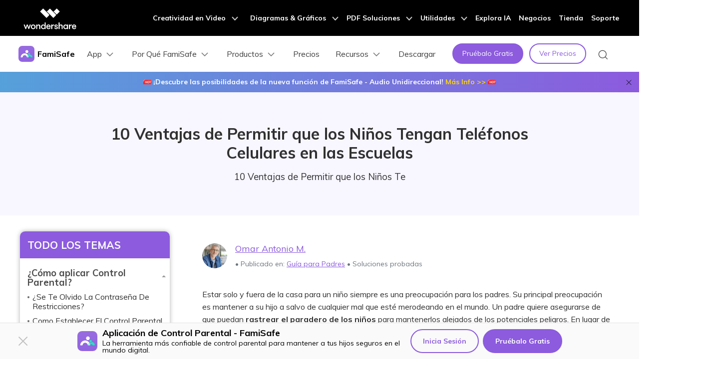

--- FILE ---
content_type: text/html
request_url: https://famisafe.wondershare.com/es/monitor/allowing-kids-to-have-cell-phones-in-schools.html
body_size: 28509
content:
<!doctype html>
<html lang="es">
<head>
<meta charset="utf-8">
<!-- Google Tag Manager -->
<script>(function(w,d,s,l,i){w[l]=w[l]||[];w[l].push({'gtm.start':
new Date().getTime(),event:'gtm.js'});var f=d.getElementsByTagName(s)[0],
j=d.createElement(s),dl=l!='dataLayer'?'&l='+l:'';j.async=true;j.src=
'https://www.googletagmanager.com/gtm.js?id='+i+dl;f.parentNode.insertBefore(j,f);
})(window,document,'script','dataLayer','GTM-57FR6ZG');</script>
<!-- End Google Tag Manager -->
<meta name="viewport" content="width=device-width, initial-scale=1, shrink-to-fit=no, user-scalable=0,maximum-scale=1, minimum-scale=1">

<link rel="shortcut icon" type="image/x-icon" href="https://famisafe.wondershare.com/favicon.ico">
<!--<link rel="stylesheet" href="https://images.wondershare.com/wsc-18/assets/style/bootstrap-famisafe.min.css">-->
<title>10 Ventajas de Permitir que los Niños Tengan Teléfonos Celulares en la</title>
<meta name="description" content="Tener teléfonos en las escuelas puede ayudar a los padres a rastrear el paradero de los niños y a su vez ofrece muchas más ventajas." />
<meta name="apple-itunes-app" content="app-id=1385417904">

<!-- share -->
<meta itemprop="name" content="10 Ventajas de Permitir que los Niños Tengan Teléfonos Celulares en la" />
<meta itemprop="description" content="Tener teléfonos en las escuelas puede ayudar a los padres a rastrear el paradero de los niños y a su vez ofrece muchas más ventajas." />
<meta property="og:title" content="10 Ventajas de Permitir que los Niños Tengan Teléfonos Celulares en la"/>
<meta property="og:image" content="https://famisafe.wondershare.com/images/screenshots/screen-time.png"/>
<meta property="og:site_name" content="@Famisafe"/>
<meta property="og:description" content="Tener teléfonos en las escuelas puede ayudar a los padres a rastrear el paradero de los niños y a su vez ofrece muchas más ventajas."/>
<meta name="twitter:card" content="summary" />
<meta name="twitter:site" content="@Famisafe" />
<meta name="twitter:title" content="10 Ventajas de Permitir que los Niños Tengan Teléfonos Celulares en la" />
<meta name="twitter:description" content="Tener teléfonos en las escuelas puede ayudar a los padres a rastrear el paradero de los niños y a su vez ofrece muchas más ventajas." />
<meta name="twitter:image" content="https://famisafe.wondershare.com/images/screenshots/screen-time.png" />
<!-- end share -->

<link rel="stylesheet" href="https://famisafe.wondershare.com/style/global.css?v=0.1">
<link rel="stylesheet" href="https://famisafe.wondershare.com/style/resource.css?v=0.1">
    <!--font for new famisafe-->
    <!--<link rel="stylesheet" href="https://fonts.googleapis.com/css?family=Comfortaa&display=swap" />-->
    <!--font for new famisafe-->
    <link rel="stylesheet" href="https://neveragain.allstatics.com/2019/assets/style/bootstrap-famisafe.min.css" />


<link rel="canonical" href="https://famisafe.wondershare.com/es/monitor/allowing-kids-to-have-cell-phones-in-schools.html" />



    <!--test font for famisafe-->
    <style>
        body, h1, h2, h3, h4, h5, h6, .h1, .h2, .h3, .h4, .h5, .h6 {font-family:"Muli",-apple-system, blinkmacsystemfont, "Segoe UI", roboto, "Helvetica Neue", arial, "Noto Sans", sans-serif, "Apple Color Emoji", "Segoe UI Emoji", "Segoe UI Symbol", "Noto Color Emoji"}
        body ,a {color:#313131;}
        .text-primary {color: #313131!important;}
        .text-secondary {color: #313131!important;}
        .text-secondary-6 {color:#4a4a4a!important;}
        main#wsc-main .resource-list .item .title a {color: #313131;}
        main#wsc-main .topic-main .resource-category a:not(.btn), main#wsc-main .topic-main .resource-category a:hover:not(.btn) {color: #313131;}
        main#wsc-main .contens_tab_side .tabNav_side dd li a {color: #313131!important;}
        .comment-block-box .author-info .left .author-img {width: 96px;height: 96px;}
    </style>
    <!--test font for famisafe-->
<script type="text/javascript">
            var CHANNEL_ID = "1171";
            var SITE_ID = "150";
            var CMS_LANGUAGE = "es";
            var TEMPLATE_ID = "6001";
            var PAGE_ID = "349657";
            var TEMPLATE_MODULE = "article";
            var TEMPLATE_TYPE = "content";
</script></head>
<body data-pro="famisafe" data-cat="template" data-nav="basic" data-sys="auto" data-dev="auto" data-lan="auto">
<style>
    .bg-color-2 {background-color: #F8F6FF!important;}
    .topic-main .right .title{
        margin-top:0;
    }
    @media (min-width: 1600px){
        .container {
            max-width: 1470px;
        }
    }
    @media (min-width: 992px){
        .container-lg {
            max-width: 960px;
            margin: 0 auto;
        }
        .topic-main:after {display: none;background-color: transparent;}
        .contens_tab_side .title {background-color: #8c5bde;}
    }
    .topic-main a:not(.btn), .topic-main a:hover:not(.btn), .topic-related .item a:hover .title {color: #8C5BDE;}
</style>

<style>
.addthis-smartlayers-mobile{display:none}
.upload-box {
    position: sticky;
    top:0;
    width: 100%;
    background: #ffffff;
    z-index:100;
  }
</style>
<div class="d-lg-none upload-box" onclick="$('.upload-box').hide()">
  <div class="py-3">
    <div class="container container-xl p-0">
      <div class="row align-items-center no-gutters">
        <div class="col-8">
          <div class="d-flex align-items-center">
            <div style="width: 38px;line-height: 40px;text-align: center;"><svg t="1650618211451" class="icon" viewBox="0 0 1024 1024" version="1.1" xmlns="http://www.w3.org/2000/svg" p-id="2004" width="10" height="10"><path d="M512 456.310154L94.247385 38.557538a39.542154 39.542154 0 0 0-55.689847 0 39.266462 39.266462 0 0 0 0 55.689847L456.310154 512 38.557538 929.752615a39.542154 39.542154 0 0 0 0 55.689847 39.266462 39.266462 0 0 0 55.689847 0L512 567.689846l417.752615 417.752616c15.163077 15.163077 40.290462 15.36 55.689847 0a39.266462 39.266462 0 0 0 0-55.689847L567.689846 512 985.442462 94.247385a39.542154 39.542154 0 0 0 0-55.689847 39.266462 39.266462 0 0 0-55.689847 0L512 456.310154z" p-id="2005" fill="#666666"></path></svg></div>
            <img src="https://neveragain.allstatics.com/2019/assets/icon/logo/famisafe-square.svg" class="img-fluid" alt="famisafe logo" style="width: 40px">
            <div class="ml-2">
              <h6 class="mb-0 mt-1" style="font-size: 14px;">FamiSafe</h6>
              <div style="min-height: 18px;">
                <p class="mb-0 font-size-small text-gray-8 mt-2 sys-ios">La Mejor App de Control Parental</p>
              <p class="mb-0 font-size-small text-gray-8 mt-2 sys-android">La Mejor App de Control Parental</p>
              </div>
            </div>
          </div>
          
        </div>
        <div class="col-4" style="min-height: 44px;">
          <div class="ml-3 sys-ios"><a href="https://app.adjust.com/1g8mpbtq_1gpnhd5r" target="_blank" class="btn btn-sm btn-outline-action" style="border-radius: 10px;padding:8px 10px">Pruébalo</a></div>
          <div class="ml-3 sys-android"><a href="https://app.adjust.com/1g8mpbtq_1gpnhd5r" target="_blank" class="btn btn-sm btn-outline-action" style="border-radius: 10px;padding:8px 10px">Pruébalo</a></div>
        </div>
      </div>
    </div>
  </div>
</div>
<aside class="footer-float-block position-fixed w-100 position-relative" style="bottom: 0; left: 0; z-index: 8;">
  <!-- 样式二 -->
    <div class="py-2 d-lg-block d-none" style="background: #FAFAFA; border-top: 1px solid #E2E2E2;">
      <div class="container">
        <div class="row justify-content-center align-items-center">
          <div class="col-10 d-flex align-items-center justify-content-between">
            <div class="d-flex align-items-center">
              <img src="https://neveragain.allstatics.com/2019/assets/icon/logo/famisafe-square.svg" alt="FamiSafe"
                width="40" height="40" class="flex-shrink-0">
              <div class="text-black" style="margin-left: 10px;">
                <div class="font-size-large font-weight-bold mb-1" style="line-height: 1;"> Aplicación de Control Parental - FamiSafe </div>
                <div class="font-size-small" style="line-height: 1;"> La herramienta más confiable de control parental para mantener a tus hijos seguros en el mundo digital.
                </div>
              </div>
            </div>
            <div class="flex-shrink-0 mx-n1">
              <a class="btn  btn-outline-secondary text-capitalize mr-lg-1 custom-register" href="https://famisafe.wondershare.com/main/login?lang=es">Inicia Sesión</a>
                <a class="btn  btn-secondary  text-capitalize ml-lg-0 custom-login" href="https://famisafeapp.wondershare.com/sign-up.html?lang=es">Pruébalo Gratis</a>
            
            </div>
          </div>
        </div>
      </div>
      <svg width="32" height="32" viewBox="0 0 32 32" fill="none" xmlns="http://www.w3.org/2000/svg"
        class="position-absolute with-hand" style="left: 30px; top: 50%; transform: translateY(-50%);"
        onclick="document.querySelector('.footer-float-block').style.display = 'none';">
        <path fill-rule="evenodd" clip-rule="evenodd"
          d="M24.8492 8.84923C25.2397 8.4587 25.2397 7.82554 24.8492 7.43501C24.4587 7.04449 23.8255 7.04449 23.435 7.43501L16.1421 14.7279L8.8492 7.43501C8.45867 7.04449 7.82551 7.04449 7.43498 7.43501C7.04446 7.82554 7.04446 8.4587 7.43498 8.84923L14.7279 16.1421L7.43494 23.4351C7.04441 23.8256 7.04441 24.4587 7.43494 24.8493C7.82546 25.2398 8.45862 25.2398 8.84915 24.8493L16.1421 17.5563L23.435 24.8493C23.8256 25.2398 24.4587 25.2398 24.8492 24.8493C25.2398 24.4587 25.2398 23.8256 24.8492 23.4351L17.5563 16.1421L24.8492 8.84923Z"
          fill="#C0C0C0" />
      </svg>
    </div>
    <!-- 样式三 -->
    <!-- <div class="py-2 d-lg-block d-none" style="background: linear-gradient(0, #FFFFFF 0%, rgba(255, 255, 255, 0) 100%);">
      <div class="container">
        <div class="d-flex align-items-center justify-content-center">
          <div class="mx-n1">
            <a href="https://famisafe.wondershare.com/main/sign-up" class="btn btn-action text-capitalize m-0 mx-1 sys-win" style="border-radius: 8px;">
              <i class="wsc-icon wsc-icon-sm mr-2" data-icon="brand-windows"></i>Start for Free
            </a>
            <a href="https://famisafe.wondershare.com/main/sign-up" class="btn btn-action text-capitalize m-0 mx-1 sys-mac" style="border-radius: 8px;">
              <i class="wsc-icon wsc-icon-sm mr-2" data-icon="brand-windows"></i>Start for Free
            </a>
            <a href="https://famisafe.wondershare.com/main/sign-up" class="btn btn-primary text-capitalize m-0 mx-1 sys-win" style="border-radius: 8px;">
              Learn More >
            </a>
            <a href="https://famisafe.wondershare.com/main/sign-up" class="btn btn-primary text-capitalize m-0 mx-1 sys-mac" style="border-radius: 8px;">
              Learn More >
            </a>
          </div>
        </div>
      </div>
    </div> -->
   </aside>
<script>
// configDataBottomFloat 参数说明
// titleLogo:图标
// titleText:图标后面文案
// jumpUrl:跳转地址
// btnColor:按钮背景颜色
// btnText:按钮文字
// btnTextColor:按钮文字颜色
// contentList:中间内容文案
// hideLinkArr:需要指定隐藏的页面路径
var configDataBottomFloat = {
titleLogo: 'https://famisafe.wondershare.com/images/images-2024/attitude/fs-mobile-logo.png',
titleText: 'Control Parental App - FamiSafe',
jumpUrl: 'https://app.adjust.com/1grr569d_1gtn1y2u',
btnColor: '#8C5BDE',
btnText: 'Abrir App',
btnTextColor: '#FFFFFF',
contentList: ['Protección con amor en cada etapa de la vida', 'Tu asistente experto en cuidar a tus hijos', 'La conexión segura, siempre cerca de los tuyos'],
hideLinkArr: ['/store/family.html','/store/school.html']
}
</script>
<script src="https://www.wondershare.com/common-js/bottomFloatWindow.js"></script>
<style>
      [data-target=".fixed-banner"] {
        z-index: -100;
        opacity: 0;
      }

      .bottom-login.btn-blue-outer {
        box-shadow: rgba(176, 184, 195, 0.25) 0px 8px 13.5px 0px;
        align-items: stretch;
        padding: 1px;
        text-decoration: none;
        transition: transform 0.3s;
        position: fixed;
        bottom: 8px;
        left: 50%;
        transform: translateX(-50%);
        border-radius: 999px;
        height: 48px;
        display: flex;
        width: 311px;
        color: #000;
        text-transform: capitalize;
        transition: all 0.3s;
        z-index: -1;
        opacity: 0;
      }

      .bottom-login.btn-blue-outer .btn-blue-inner {
        box-shadow: rgb(222, 238, 255) 0px 0px 15.7px 0px inset;
        display: flex;
        align-items: center;
        justify-content: center;
        border-radius: 14px;
        background: radial-gradient(19.52% 58.34% at 52.25% 100%, rgba(255, 255, 255, 0.7) 33.73%, rgba(255, 255, 255, 0) 100%), radial-gradient(34.83% 80.21% at 50.16% 100%, rgba(53, 255, 218, 0.46) 0%, rgba(126, 255, 231, 0) 100%), linear-gradient(90deg, rgb(0, 122, 255) 7.21%, rgb(89, 175, 255) 20.19%, rgb(155, 227, 255) 35.58%, rgb(208, 242, 255) 55.77%, rgb(155, 227, 255) 67.79%, rgb(89, 175, 255) 84.13%, rgb(0, 122, 255) 94.71%);
        border: unset;
        flex: 1 1 0%;
        transition: background 0.3s;
        border-radius: 999px;
      }
    </style>
    <a href="https://app.adjust.com/1gdlbjgf_1gn4utrm" target="_blank"
      class="btn-blue-outer btn btn-lg d-md-none d-flex bottom-login">
      <span class="btn-blue-inner">Iniciar prueba gratis</span>
    </a>
    <script>
      function throttle(delay, fn) {
        var canRun = true
        return function() {
          if (!canRun) return
          canRun = false
          setTimeout(() => {
            fn.call()
            canRun = true
          }, delay);
        }
      }
      var bottom_login = document.querySelector('.bottom-login')
      window.addEventListener('scroll', throttle(100, function() {
        window.scrollY >= window.innerHeight ?
          (bottom_login.style.zIndex = 10, bottom_login.style.opacity = 1)
          : (bottom_login.style.zIndex = -1, bottom_login.style.opacity = 0)
      }), { passive: true })
    </script>
<div data-toggle="ad" data-text="¡Descubre las posibilidades de la nueva función de FamiSafe - Audio Unidireccional!" data-link="https://famisafe.wondershare.com/es/one-way-audio.html?from=website-banner" data-link-text="Más Info >>" data-image="https://images.wondershare.com/drfone/2022/images/hot-icon.gif" data-bg-color="linear-gradient(to right, #55A0DB, #8C5BDE)" data-text-color="#ffffff" data-text-link-color="#ffd602"></div>
<!--<div data-toggle="ad" data-text="⏰ ¡Ahorra un 65% en FamiSafe durante el Black Friday!🌟 Countdown: " data-link="https://famisafe.wondershare.com/es/pricing-plan.html?utm_source=other_media_sites&utm_medium=banner&utm_campaign=black-friday-banner&utm_content=link_21112018_2023-11-22" data-link-text="🚀 ¡No te pierdas el mejor precio del año!" data-image="https://images.wondershare.com/drfone/2022/images/hot-icon.gif" data-bg-color="linear-gradient(to right, #55A0DB, #8C5BDE)" data-text-color="#ffffff" data-text-link-color="#ffd602" data-due="2023-11-30 12:59:59"></div>-->
<!-- Google Tag Manager (noscript) -->
<noscript><iframe src="https://www.googletagmanager.com/ns.html?id=GTM-WPNBJKV"
  height="0" width="0" style="display:none;visibility:hidden"></iframe></noscript>
  <!-- End Google Tag Manager (noscript) -->

<!-- 头部公共样式块 -->
 <link rel="stylesheet" href="https://neveragain.allstatics.com/2019/assets/style/wsc-header-footer-2020.min.css" />
<link rel="stylesheet" href="https://www.wondershare.com/assets/header-footer-2021.css">
<style>
@media ((min-width: 1280px)){ 
    .wsc-header2020-navbar-nav-toggle.creativity.creativity-en {min-width: 576px;}
	.wsc-header2020-navbar-nav-toggle.diagram-grahics, .wsc-header2020-navbar-nav-toggle.diagram-graphics,.wsc-header2020-navbar-nav-toggle.utility {min-width: 400px;width:auto;}
      .wsc-header2020-navbar-nav-toggle.explore-ai {min-width: 445px;}
}
</style>
  <style>
    .wsc-header2020 .wsc-header2020-dropdownMenuBody-desc {white-space: normal;}
  </style>


<!-- 头部公共样式块 -->
<link rel="stylesheet" href="https://neveragain.allstatics.com/2019/assets/style/wsc-header-footer-2020.min.css" />
<link rel="stylesheet" href="https://www.wondershare.com/assets/header-footer-2021.css">
<style>
@media ((min-width: 1280px)){ 
    .wsc-header2020-navbar-nav-toggle.creativity.creativity-en {min-width: 576px;}
	.wsc-header2020-navbar-nav-toggle.diagram-grahics, .wsc-header2020-navbar-nav-toggle.diagram-graphics,.wsc-header2020-navbar-nav-toggle.utility {min-width: 400px;width:auto;}
      .wsc-header2020-navbar-nav-toggle.explore-ai {min-width: 445px;}
}
</style>
<style>
      .wsc-header2020 .wsc-header2020-navbar-famisafe .wsc-header2020-navbar-linkBtn-outline,
      .wsc-header2020 .wsc-header2020-navbar-famisafe .wsc-header2020-navbar-linkBtn,
      .wsc-header2020 .wsc-header2020-navbar-famisafe .wsc-header2020-dropdown-learnMore button {
        border-radius: 0rem;
      }
      .wsc-header2020 .wsc-header2020-navbar-main {
        box-shadow: none;
      }
      .wsc-header2020 .wsc-header2020-navbarDropdown-toggle[aria-expanded="true"] + .wsc-header2020-navbarDropdown-menu {
        border-top: 1px solid rgb(0 0 0 / 20%);
      }
      .wsc-header2020-navbar-item .wsc-header2020-navbar-link .wsc-header2020-navbar-link-icon1 {
        opacity: 1 !important;
      }
      .wsc-header2020-navbar-item .wsc-header2020-navbar-link:hover .wsc-header2020-navbar-link-icon1 {
        opacity: 1 !important;
        content: url(https://famisafe.wondershare.com/images/images2023/nav/report_hover.svg);
      }
      @media (min-width: 1280px) {
        .wsc-header2020 .wsc-header2020-dropdownMenuBody-list.banner-custom-list {
          display: flex;
        }
        .pl-60 {
          padding-left: 60px;
        }
        .pl-46 {
          padding-left: 46px;
        }
        .wsc-header2020 .overview-item {
          max-width: 36% !important;
        }
        .wsc-header2020 .grow-item {
          max-width: 50% !important;
        }
        .wsc-header2020 .explore-item {
          max-width: 20% !important;
        }
        .wsc-header2020 .explore-item1 {
          max-width: 42% !important;
        }
        .view-more {
          display: flex;
          justify-content: center;
        }
        .more-one {
          width: 35%;
          text-align: center;
        }
        .more-two {
          width: 52%;
          text-align: center;
        }
      }
      .view-more a {
        font-size: 16px;
        font-weight: bold;
        color: #8c5bde;
        text-decoration: underline;
      }
      .wsc-header2020 .wsc-header2020-navbar-main .navbar-mobile-download,
      .wsc-header2020 .wsc-header2020-navbar-main .navbar-mobile-pricing {
        display: none;
      }
      @media (max-width: 1279.98px) {
        .wsc-header2020 li.wsc-header2020-navbar-dropdown:first-child .wsc-header2020-dropdownMenuBody-title {
          margin-bottom: 0;
        }

        .wsc-header2020 .wsc-header2020-navbar-main .wsc-header2020-navbar-content {
          justify-content: flex-start;
        }
        .wsc-header2020 .wsc-header2020-navbar-main .wsc-header2020-mobile-button {
          display: inline-block;
          position: absolute;
          top: 50%;
          right: 50px;
          transform: translateY(-50%);
          background-color: #8c5bde;
          border-radius: 999px;
          color: #fff;
          font-weight: 700;
          font-size: 14px;
          line-height: 1.4;
          letter-spacing: -2%;
          padding: 7px 12.5px;
          font-weight: 700;
          text-decoration: none;
        }
        .wsc-header2020 .wsc-header2020-navbar-main .navbar-mobile-download {
          display: block;
          padding: 16px;
        }
        .wsc-header2020 .wsc-header2020-navbar-main .navbar-mobile-pricing {
          display: block;
        }
        .wsc-header2020 .wsc-header2020-navbar-main .wsc-header2020-download-button {
          background-color: #8c5bde;
          border-radius: 999px;
          font-weight: 700;
          font-size: 14px;
          line-height: 16.8px;
          letter-spacing: -2%;
          color: #fff;
          padding: 12px 0;
          display: block;
          text-align: center;
          text-decoration: none;
        }
        .wsc-header2020 .wsc-header2020-navbar-main .wsc-header2020-download-button:hover {
          color: #fff !important;
        }
        .wsc-header2020 .wsc-header2020-navbar-main .pc-show {
          display: none;
        }
        /* .wsc-header2020 .wsc-header2020-navbar-main li.wsc-header2020-navbar-dropdown:first-child .wsc-header2020-dropdownMenuBody-box{padding: 0 16px 0 24px} */
      }
      .wsc-header2020 .wsc-header2020-navbar-famisafe .wsc-header2020-navbar-linkBtn-outline,
      .wsc-header2020 .wsc-header2020-navbar-famisafe .wsc-header2020-navbar-linkBtn,
      .wsc-header2020 .wsc-header2020-navbar-famisafe .wsc-header2020-dropdown-learnMore button {
        border-radius: 50rem;
      }
      .custom-list {
        display: flex;
      }
      .custom-item {
        padding: 0 30px;
      }
      .wsc-header2020 .wsc-header2020-dropdownMenuBody-list.banner-custom-list li a {
        color: #636363;
      }
      .wsc-header2020 .wsc-header2020-dropdownMenuBody-list.banner-custom-list li a:hover {
        color: #8c5bde;
      }
      .wsc-header2020-navbar-item.active .wsc-header2020-navbar-link {
        color: #000000 !important;
      }

      .wsc-header2020-navbar-main .wsc-header2020-navbar-nav .navbar-app {
        display: none;
      }

      @media (min-width: 1280px) {
        .wsc-header2020 .wsc-header2020-dropdownMenuBody-hr-vertical {
          width: 1px;
          border-left: 1px solid #ececec;
          flex-grow: 0;
        }
        .wsc-header2020 .wsc-header2020-navbarDropdown-menu.feature-content {
          background: linear-gradient(90deg, #fff 67%, #f8f8f8 33%);
        }
        .wsc-header2020-navbar-item .annual-report {
          opacity: 1;
          color: rgba(0, 0, 0, 0.75);
        }

        .wsc-header2020 .wsc-header2020-navbar-main .wsc-header2020-mobile-button {
          display: none;
        }
        .wsc-header2020-navbar-main .wsc-header2020-navbar-nav .navbar-app {
          position: relative;
          display: block;
        }
        .wsc-header2020-navbar-main .wsc-header2020-navbar-nav .navbar-app .wsc-header2020-navbarDropdown-toggle::before {
          display: none;
        }
        .wsc-header2020-navbar-main .wsc-header2020-navbar-nav .navbar-app .wsc-header2020-navbarDropdown-toggle:hover ~ .nav-app-wrapper {
          opacity: 1;
        }
        .wsc-header2020-navbar-main .wsc-header2020-navbar-nav .navbar-app .nav-app-wrapper {
          position: absolute;
          left: 50%;
          bottom: -11px;
          transform: translate(-50%, 100%);
          background-color: #fff;
          padding: 10px 10px 16px 10px;
          width: 230px;
          border-radius: 0 0 10px 10px;
          pointer-events: initial;
          text-align: center;
          opacity: 0;
          box-shadow: 4px 10px 16px 0px #0000000d;
          pointer-events: none;
        }
        .wsc-header2020-navbar-main .wsc-header2020-navbar-nav .navbar-app .nav-app-wrapper .app-qrcode img {
          max-width: 100%;
          height: auto;
        }
        .wsc-header2020-navbar-main .wsc-header2020-navbar-nav .navbar-app .nav-app-wrapper .app-desc {
          font-size: 16px;
          font-weight: 700;
          line-height: 1;
          color: #000;
        }
      }
      @media (min-width: 1600px) {
        .wsc-header2020 .wsc-header2020-dropdownMenu-body {
          padding: 32px 0;
        }
        .wsc-header2020 .overview-item {
          max-width: 40%;
        }
      }

      @media (min-width: 2000px) {
        .wsc-header2020 .wsc-header2020-navbarDropdown-menu.feature-content {
          background: linear-gradient(90deg, #fff 63%, #f8f8f8 37%);
        }
      }
      .wsc-header2020 .wsc-header2020-dropdownMenuBody-list.banner-custom-list.float-list li {
        width: 50%;
        float: left;
      }
      .wsc-header2020 .wsc-header2020-dropdownMenuBodyList-learnMore {
        color: #322163 !important;
        font-weight: normal;
      }
      .custom-list {
        display: flex;
      }
      .custom-item {
        padding: 0 30px;
      }

      .wsc-header2020-dropdownMenuBody-list.banner-custom-list {
        list-style: disc;
        color: #976be1;
        overflow: visible;
      }
      .wsc-header2020-navbar-main .wsc-header2020-navbar-link:hover {
        color: #8c5bde !important;
      }
      a.subtitle-link:hover {
        color: #8c5bde;
        text-decoration: none;
      }
      .menubody-title {
        font-size: 16px;
        padding: 8px 0 8px;
        color: #636363;
      }
      .menubody-title a {
        color: #636363;
      }
      .menubody-title a:hover,
      .wsc-header2020 .wsc-header2020-dropdownMenuBody-list.banner-custom-list .menubody-item ul a:hover {
        color: #8c5bde;
        text-decoration: underline !important;
      }
      .menubody-subitem {
        margin-top: -4px;
        flex: 1;
      }
      .menubody-subitem .menubody-title {
        padding: 12px 0;
        line-height: 1;
      }
      .wsc-header2020 .wsc-header2020-dropdownMenuBody-list.banner-custom-list .menubody-item ul a {
        color: #787878;
      }
      .wsc-header2020 .wsc-header2020-dropdownMenuBody-list li {
        line-height: 1;
      }
    </style>
    <style>
                  .new-tip {
                    padding: 3px 5px;
                    border-radius: 14px;
                    background: linear-gradient(260.79deg, #f5bb4b 1.08%, #ff5959 93.75%);
                    font-weight: 900;
                    font-size: 10px;
                    line-height: 100%;
                    letter-spacing: -0.04;
                    color: #fff;
                    text-decoration: none;
                  }
                  .wsc-header2020 .wsc-header2020-dropdownMenuBody-list li {
                    padding: 0 0 24px;
                  }
                  .wsc-header2020 .wsc-header2020-dropdownMenuBody-list li a {
                    color: #666;
                    text-decoration: none;
                  }
                  .wsc-header2020 .wsc-header2020-dropdownMenuBody-list li a:hover {
                    color: #8f4cff;
                  }
                  .wsc-header2020 .wsc-header2020-navbar-linkBtn-outline {
                    font-size: 14px;
                  }
                  .wsc-header2020 .wsc-header2020-navbar-linkBtn {
                    font-size: 14px;
                  }
                   @media ( max-width: 767.98px ) {
      .wsc-header2020-navbar-main .wsc-header2020-navbar-collapse img { display: none; }
    }
                </style>
 
  <header class="wsc-header2020">
    <nav class="wsc-header2020-navbar-master wsc-header202004-navbar-wondershare">
      <div class="wsc-header2020-container">
        <div class="wsc-header2020-navbar-content">
          <div class="wsc-header2020-navbar-brand">
            <a href="https://www.wondershare.es/"></a>
            <div><img id="slogan-signature" src="https://images.wondershare.com/WSCOM2021/WOS_SLogan.gif" width="162"
                alt="slogan signature"> </div>
          </div>
          
          <button class="wsc-header2020-navbar-collapse-toggle" type="button" aria-expanded="false">
            <svg class="wsc-header2020-navbar-collapse-toggle-icon" width="24" height="24" viewBox="0 0 24 24"
              fill="none" xmlns="https://www.w3.org/2000/svg">
              <path d="M4 6H20M20 12L4 12M20 18H4" stroke="white" stroke-width="1.5"></path>
            </svg>
            <svg class="wsc-header2020-navbar-collapse-toggle-icon-close" width="24" height="24" viewBox="0 0 24 24"
              fill="none" xmlns="https://www.w3.org/2000/svg">
              <path d="M18 18L12 12M6 6L12 12M18 6L12 12M6 18L12 12" stroke="white" stroke-width="1.5"></path>
            </svg>
          </button>
          <div class="wsc-header2020-navbar-collapse">
            <ul class="wsc-header2020-navbar-nav active_menu">
              <!-- 一级导航头部公共块 -->
              <li class="wsc-header2020-navbar-item with-toggle"> <a class="wsc-header2020-navbar-link active_menu_a"
                  href="javascript:"> Creatividad en Video
                  <svg class="ml-2" width="13" height="9" viewBox="0 0 13 9" fill="none"
                    xmlns="https://www.w3.org/2000/svg">
                    <path d="M12 1L6.5 7L1 1" stroke="currentColor" stroke-width="2" />
                  </svg>
                </a>
                <div class="wsc-header2020-navbar-nav-toggle creativity">
                  <div class="row no-gutters px-4">
                    <div class="left border-control">
                      <div class="mb-4 font-size-small"> Creatividad en Video</div>
                      <a href="https://filmora.wondershare.es/" target="_blank" class="d-flex align-items-center mb-4">
                        <img src="https://neveragain.allstatics.com/2019/assets/icon/logo/filmora-square.svg"
                          alt="wondershare filmora logo">
                        <div class="pl-2"> <strong class="text-black">Filmora</strong>
                          <div class="font-size-small">Editor de video intuitivo. </div>
                        </div>
                      </a> <a href="https://uniconverter.wondershare.es/" target="_blank"
                        class="d-flex align-items-center mb-4"> <img
                          src="https://neveragain.allstatics.com/2019/assets/icon/logo/uniconverter-square.svg"
                          alt="wondershare uniconverter logo">
                        <div class="pl-2"> <strong class="text-black">UniConverter</strong>
                          <div class="font-size-small">Convertidor de videos a alta velocidad. </div>
                        </div>
                      </a> <a href="https://dc.wondershare.es/" target="_blank" class="d-flex align-items-center mb-4">
                        <img src="https://neveragain.allstatics.com/2019/assets/icon/logo/democreator-square.svg"
                          alt="wondershare democreator logo">
                        <div class="pl-2"> <strong class="text-black">DemoCreator</strong>
                          <div class="font-size-small">Grabador de pantalla para tutoriales.</div>
                        </div>
                      </a> <a href="https://pixcut.wondershare.es/" target="_blank"
                        class="d-flex align-items-center mb-4"> <img
                          src="https://neveragain.allstatics.com/2019/assets/icon/logo/pixcut-square.svg"
                          alt="wondershare pixcut logo">
                        <div class="pl-2"> <strong class="text-black">PixCut</strong>
                          <div class="font-size-small">Removedor de fondo instantáneo.</div>
                        </div>
                      </a> <a href="https://anireel.wondershare.com/" target="_blank"
                        class="d-flex align-items-center mb-4"> <img
                          src="https://neveragain.allstatics.com/2019/assets/icon/logo/anireel-square.svg"
                          alt="wondershare anireel logo">
                        <div class="pl-2"> <strong class="text-black">Anireel</strong>
                          <div class="font-size-small">Creador de videos explicativos animados.</div>
                        </div>
                      </a> <a href="https://filmstock.wondershare.es/" target="_blank"
                        class="d-flex align-items-center mb-4"> <img
                          src="https://neveragain.allstatics.com/2019/assets/icon/logo/filmstock-square.svg"
                          alt="wondershare filmstock logo">
                        <div class="pl-2"> <strong class="text-black">Filmstock</strong>
                          <div class="font-size-small">Efectos de video, música y más. </div>
                        </div>
                      </a> <a href="https://www.wondershare.es/products-solutions/all-products.html#creativity"
                        target="_blank" class="vap-btn mt-2">Ver todos los productos</a>
                    </div>
                    <div class="right">
                      <div class="mt-lg-0 my-4 font-size-small">Explora</div>
                      <ul class="list-unstyled explore">
                        <li> <a href="https://www.wondershare.es/products-solutions/digital-creativity/" target="_blank"
                            class="text-black">Vista General</a> </li>
                        <li> <a href="https://www.wondershare.es/products-solutions/digital-creativity/video.html"
                            target="_blank" class="text-black">Video</a> </li>
                        <li> <a href="https://www.wondershare.es/products-solutions/digital-creativity/photo.html"
                            target="_blank" class="text-black">Foto</a> </li>
                        <li> <a href="https://www.wondershare.com/creative-center.html" target="_blank"
                            class="text-black">Centro de <br />Creatividad</a> </li>
                      </ul>
                    </div>
                  </div>
                </div>
              </li>
              <li class="wsc-header2020-navbar-item with-toggle"> <a class="wsc-header2020-navbar-link active_menu_a"
                  href="javascript:">Diagramas & Gráficos
                  <svg class="ml-2" width="13" height="9" viewBox="0 0 13 9" fill="none"
                    xmlns="https://www.w3.org/2000/svg">
                    <path d="M12 1L6.5 7L1 1" stroke="currentColor" stroke-width="2" />
                  </svg>
                </a>
                <div class="wsc-header2020-navbar-nav-toggle diagram-grahics">
                  <div class="row no-gutters px-4">
                    <div class="left border-control">
                      <div class="mb-4 font-size-small">Productos de Diagramas & Gráficos</div>
                      <a href="https://www.edrawsoft.com/es/edraw-max/" target="_blank"
                        class="d-flex align-items-center mb-4"> <img
                          src="https://neveragain.allstatics.com/2019/assets/icon/logo/edraw-max-square.svg" width="40"
                          height="40" alt="wondershare edrawmax logo">
                        <div class="pl-2"> <strong class="text-black">EdrawMax</strong>
                          <div class="font-size-small">Diagramador simple. </div>
                        </div>
                      </a> <a href="https://www.edrawsoft.com/es/edrawmind/" target="_blank"
                        class="d-flex align-items-center mb-4"> <img
                          src="https://neveragain.allstatics.com/2019/assets/icon/logo/edraw-mindmaster-square.svg"
                          alt="wondershare EdrawMind logo">
                        <div class="pl-2"> <strong class="text-black">EdrawMind</strong>
                          <div class="font-size-small">Mapeo mental colaborativo. </div>
                        </div>
                      </a> <a href="https://mockitt.wondershare.com/" target="_blank"
                        class="d-flex align-items-center mb-4"> <img
                          src="https://neveragain.allstatics.com/2019/assets/icon/logo/mockitt-square.svg" width="40"
                          height="40" alt="wondershare mockitt logo">
                        <div class="pl-2"> <strong class="text-black">Mockitt</strong>
                          <div class="font-size-small">Creador rápido de prototipos. </div>
                        </div>
                      </a> <a href="https://www.edrawsoft.com/es/edraw-project/" target="_blank"
                        class="d-flex align-items-center mb-4"> <img
                          src="https://neveragain.allstatics.com/2019/assets/icon/logo/edraw-project-square.svg"
                          width="40" height="40" alt="wondershare edrawproj logo">
                        <div class="pl-2"> <strong class="text-black">EdrawProj</strong>
                          <div class="font-size-small">Creador de diagramas de Gantt profesional.</div>
                        </div>
                      </a> <a href="https://www.wondershare.es/products-solutions/all-products.html#graphic"
                        target="_blank" class="vap-btn mt-2">Ver todos los productos</a>
                    </div>
                    <div class="right">
                      <div class="mt-lg-0 my-4 font-size-small">Explora</div>
                      <ul class="list-unstyled explore">
                        <li> <a href="https://www.wondershare.es/products-solutions/office-productivity/graphic.html"
                            target="_blank" class="text-black">Vista General</a> </li>
                        <!--<li> <a href="https://mockittapp.wondershare.com/community" target="_blank" class="text-black">Plantillas UI & UX</a> </li>-->
                        <li> <a href="https://www.edrawmax.com/templates/" target="_blank" class="text-black">Plantillas
                            de Diagramas</a> </li>
                      </ul>
                    </div>
                  </div>
                </div>
              </li>
              <li class="wsc-header2020-navbar-item with-toggle"> <a class="wsc-header2020-navbar-link active_menu_a"
                  href="javascript:">PDF Soluciones
                  <svg class="ml-2" width="13" height="9" viewBox="0 0 13 9" fill="none"
                    xmlns="https://www.w3.org/2000/svg">
                    <path d="M12 1L6.5 7L1 1" stroke="currentColor" stroke-width="2" />
                  </svg>
                </a>
                <div class="wsc-header2020-navbar-nav-toggle pdf">
                  <div class="row no-gutters px-4">
                    <div class="left border-control">
                      <div class="mb-4 font-size-small">Productos de Soluciones PDF</div>
                      <a href="https://pdf.wondershare.es/" target="_blank" class="d-flex align-items-center mb-4"> <img
                          src="https://neveragain.allstatics.com/2019/assets/icon/logo/pdfelement-square.svg"
                          alt="wondershare pdfelement logo">
                        <div class="pl-2"> <strong class="text-black">PDFelement</strong>
                          <div class="font-size-small">Creador y editor de archivos de PDF. </div>
                        </div>
                      </a>
                      <a href="https://pdf.wondershare.es/document-cloud/" target="_blank"
                        class="d-flex align-items-center mb-4"> <img
                          src="https://neveragain.allstatics.com/2019/assets/icon/logo/document-cloud-square.svg"
                          alt="wondershare document cloud logo">
                        <div class="pl-2"> <strong class="text-black">Document Cloud</strong>
                          <div class="font-size-small">Administrador de documentos en la nube. </div>
                        </div>
                      </a>
                      <a href="https://www.wondershare.es/products-solutions/all-products.html#document" target="_blank"
                        class="vap-btn mt-2">Ver todos los productos</a>
                    </div>
                    <div class="right">
                      <div class="mt-lg-0 my-4 font-size-small">Explora</div>
                      <ul class="list-unstyled explore">
                        <li> <a href="https://www.wondershare.es/products-solutions/office-productivity/document.html"
                            target="_blank" class="text-black">Vista General</a> </li>
                        <li> <a href="https://pdf.wondershare.es/how-to/merge-pdf.html" target="_blank"
                            class="text-black">Combinar Archivos PDF</a> </li>
                        <li> <a href="https://pdf.wondershare.es/convert-pdf.html" target="_blank"
                            class="text-black">Convertidor de PDF</a> </li>
                        <li> <a href="https://pdf.wondershare.es/contest/free-template.html" target="_blank"
                            class="text-black">Plantillas PDF</a> </li>
                      </ul>
                    </div>
                  </div>
                </div>
              </li>
              <li class="wsc-header2020-navbar-item with-toggle"> <a class="wsc-header2020-navbar-link active_menu_a"
                  href="javascript:">Utilidades
                  <svg class="ml-2" width="13" height="9" viewBox="0 0 13 9" fill="none"
                    xmlns="https://www.w3.org/2000/svg">
                    <path d="M12 1L6.5 7L1 1" stroke="currentColor" stroke-width="2" />
                  </svg>
                </a>
                <div class="wsc-header2020-navbar-nav-toggle utility">
                  <div class="row no-gutters px-4">
                    <div class="left border-control">
                      <div class="mb-4 font-size-small">Productos de Utilidades</div>
                      <a href="https://recoverit.wondershare.es/" target="_blank"
                        class="d-flex align-items-center mb-4"> <img
                          src="https://neveragain.allstatics.com/2019/assets/icon/logo/recoverit-square.svg"
                          alt="wondershare recoverit logo">
                        <div class="pl-2"> <strong class="text-black">Recoverit</strong>
                          <div class="font-size-small">Recuperación de archivos perdidos. </div>
                        </div>
                      </a> <a href="https://drfone.wondershare.es/" target="_blank"
                        class="d-flex align-items-center mb-4"> <img
                          src="https://neveragain.allstatics.com/2019/assets/icon/logo/drfone-square.svg"
                          alt="wondershare drfone logo">
                        <div class="pl-2"> <strong class="text-black">Dr.Fone</strong>
                          <div class="font-size-small">Administración de dispositivos móviles. </div>
                        </div>
                      </a> <a href="https://famisafe.wondershare.com/es/" target="_blank"
                        class="d-flex align-items-center mb-4"> <img
                          src="https://neveragain.allstatics.com/2019/assets/icon/logo/famisafe-square.svg"
                          alt="wondershare famisafe logo">
                        <div class="pl-2"> <strong class="text-black">FamiSafe</strong>
                          <div class="font-size-small">Control y supervisión parental. </div>
                        </div>
                      </a> <a href="https://mobiletrans.wondershare.com/es/" target="_blank"
                        class="d-flex align-items-center mb-4"> <img
                          src="https://neveragain.allstatics.com/2019/assets/icon/logo/mobiletrans-square.svg"
                          alt="wondershare mobiletrans logo">
                        <div class="pl-2"> <strong class="text-black">MobileTrans</strong>
                          <div class="font-size-small">Transferencia de datos móviles. </div>
                        </div>
                      </a> <a href="https://recoverit.wondershare.es/video-repair-tool.html" target="_blank"
                        class="d-flex align-items-center mb-4"> <img
                          src="https://neveragain.allstatics.com/2019/assets/icon/logo/repairit-square.svg"
                          alt="wondershare repairit logo">
                        <div class="pl-2"> <strong class="text-black">Repairit</strong>
                          <div class="font-size-small">Restauración de videos corruptos. </div>
                        </div>
                      </a> <a href="https://www.wondershare.es/products-solutions/all-products.html#utility"
                        target="_blank" class="vap-btn mt-2">Ver todos los productos</a>
                    </div>
                    <div class="right">
                      <div class="mt-lg-0 my-4 font-size-small">Explora</div>
                      <ul class="list-unstyled explore">
                        <li> <a href="https://www.wondershare.es/products-solutions/data-management/" target="_blank"
                            class="text-black">Vista General</a> </li>
                        <li> <a href="https://recoverit.wondershare.es/data-recovery.html" target="_blank"
                            class="text-black">Recuperación de Fotos</a> </li>
                        <li> <a href="https://recoverit.wondershare.es/video-repair-tool.html" target="_blank"
                            class="text-black">Reparación de Video</a> </li>
                        <li> <a href="https://mobiletrans.wondershare.com/es/whatsapp-transfer-backup-restore.html"
                            target="_blank" class="text-black">Transferencia de Whatsapp</a> </li>
                        <li> <a href="https://drfone.wondershare.es/ios-update-problems.html" target="_blank"
                            class="text-black">Actualización de iOS</a> </li>
                        <li> <a href="https://famisafe.wondershare.com/share-live-location.html" target="_blank"
                            class="text-black">Seguimiento de la Ubicación</a> </li>
                      </ul>
                    </div>
                  </div>
                </div>
              </li>
              <li class="wsc-header2020-navbar-item"> <a class="wsc-header2020-navbar-link active_menu_a"
                  href="https://www.wondershare.es/ai.html" target="_blank">Explora IA</a> </li>
              <li class="wsc-header2020-navbar-item"> <a class="wsc-header2020-navbar-link active_menu_a"
                  href="https://www.wondershare.es/business/enterprise.html" target="_blank">Negocios</a> </li>
              <li class="wsc-header2020-navbar-item"> <a class="wsc-header2020-navbar-link active_menu_a"
                  href="https://www.wondershare.es/shop/individuals.html" target="_blank">Tienda</a> </li>
              <li class="wsc-header2020-navbar-item"> <a class="wsc-header2020-navbar-link active_menu_a"
                  href="https://support.wondershare.es/" target="_blank">Soporte</a> </li>
            </ul>
          </div>
        </div>
      </div>
    </nav>
    <nav class="wsc-header2020-navbar-main wsc-header2020-navbar-famisafe">
      <div class="wsc-header2020-container">
        <div class="wsc-header2020-navbar-content">
          <div class="wsc-header2020-navbar-brand">
            <a
                style="padding-right: 2px"
                href="https://app.adjust.com/1la7p45f_1luipb1k?fallback=https%3A%2F%2Ffamisafeapp.wondershare.com%2Fsign-up.html%3Flang%3Des&redirect_macos=https%3A%2F%2Ffamisafeapp.wondershare.com%2Fsign-up.html%3Flang%3Des">
                <img src="https://neveragain.allstatics.com/2019/assets/icon/logo/famisafe-square.svg" loading="lazy" alt="famisafe logo" />
              </a>
              <a href="https://famisafe.wondershare.com/es/" target="_blank">
                <strong style="font-size: 16px; vertical-align: middle">FamiSafe</strong>
              </a>
          </div>
          <a class="wsc-header2020-mobile-button" href="https://app.adjust.com/1lwrknid_1lyub8kn" target="_blank">Prueba Ahora</a>
          <button class="wsc-header2020-navbar-collapse-toggle" type="button" aria-expanded="false">
            <svg class="wsc-header2020-navbar-collapse-toggle-icon" width="24" height="24" viewBox="0 0 24 24"
              fill="none" xmlns="https://www.w3.org/2000/svg">
              <path d="M6 9L12 15L18 9" stroke="black" stroke-width="1.5"></path>
            </svg>
            <svg class="wsc-header2020-navbar-collapse-toggle-icon-close" width="24" height="24" viewBox="0 0 24 24"
              fill="none" xmlns="https://www.w3.org/2000/svg">
              <path d="M6 15L12 9L18 15" stroke="black" stroke-width="1.5" />
            </svg>
          </button>
          <div class="wsc-header2020-navbar-collapse">
            <ul class="wsc-header2020-navbar-nav">
              <!-- App -->
              <li class="wsc-header2020-navbar-dropdown navbar-app">
                  <nav class="wsc-header2020-navbarDropdown-toggle" aria-expanded="false">
                    <span>App</span>
                    <div class="wsc-header2020-dropdown-icon">
                      <svg width="24" height="24" viewBox="0 0 24 24" fill="none" xmlns="https://www.w3.org/2000/svg">
                        <path d="M6 9L12 15L18 9" stroke="black" stroke-width="1.5"></path>
                      </svg>
                    </div>
                  </nav>
                  <div class="nav-app-wrapper">
                    <div class="app-qrcode"><img src="https://famisafe.wondershare.com/images/es/app/fs-desktop-nav-es.png" alt="famisafe-banner-qrcode" /></div>
                    <div class="app-desc">Escanea y prueba FamiSafe</div>
                  </div>
                </li>
              <!-- Why Famisafe -->
              <li class="wsc-header2020-navbar-dropdown">
                <nav class="wsc-header2020-navbarDropdown-toggle" aria-expanded="false">
                  <span>Por Qué FamiSafe</span>
                  <div class="wsc-header2020-dropdown-icon">
                    <svg width="24" height="24" viewBox="0 0 24 24" fill="none" xmlns="https://www.w3.org/2000/svg">
                      <path d="M6 9L12 15L18 9" stroke="black" stroke-width="1.5" />
                    </svg>
                  </div>
                </nav>
                <div class="wsc-header2020-navbarDropdown-menu">
                  <div class="wsc-header2020-container">
                    <div class="wsc-header2020-dropdownMenu-content">
                      <div class="wsc-header2020-dropdownMenu-body">
                        <div class="wsc-header2020-dropdownMenuBody-content">
                          <div class="wsc-header2020-dropdownMenuBody-item overview-item">
                            <div class="wsc-header2020-dropdownMenuBody-box">
                              <nav class="wsc-header2020-dropdownMenuBody-title" aria-expanded="false">
                                <h5 class="font-weight-bold" style="font-size: 16px"><img
                                    src="https://famisafe.wondershare.com/images/images2023/nav/grow-icon.svg"
                                    alt="Better with FamiSafe" class="align-middle"><span
                                    class="ml-2 subtitle-link align-middle">FamiSafe - Tu Aliado en</span></h5>
                                <div class="wsc-header2020-dropdownMenuBodyTitle-icon">
                                  <svg width="24" height="24" viewBox="0 0 24 24" fill="none"
                                    xmlns="https://www.w3.org/2000/svg">
                                    <path d="M6 9L12 15L18 9" stroke="black" stroke-width="1.5"></path>
                                  </svg>
                                </div>
                              </nav>
                              <div class="wsc-header2020-dropdownMenuBody-list banner-custom-list">

                                <div class="menubody-item menubody-subitem">
                                  <div class="menubody-title"><a
                                      href="https://famisafe.wondershare.com/es/screen-viewer.html">Visualizador de Pantalla</a><img src="https://famisafe.wondershare.com/images/images2023/nav/new-icon-nav.png" alt="nuevo"></div>
                                  <div class="menubody-title"><a 
                                      href="https://famisafe.wondershare.com/es/one-way-audio.html">Audio Unidireccional</a><img src="https://famisafe.wondershare.com/images/images2023/nav/new-icon-nav.png" alt="nuevo"
                                        ></div>
                                  <div class="menubody-title"><a
                                      href="https://famisafe.wondershare.com/es/features/live-location-tracking.html">Localizador
                                      Familiar</a></div>
                                  <div class="menubody-title"><a
                                      href="https://famisafe.wondershare.com/es/features/block-unwanted-websites.html">Seguridad
                                      en Línea</a></div>
                                  <div class="menubody-title"><a
                                      href="https://famisafe.wondershare.com/es/tiktok-history.html">Monitoriza
                                      TikTok</a></div>
                                  <div class="menubody-title"><a
                                      href="https://famisafe.wondershare.com/es/features/app-blocker.html">Uso/Bloqueo
                                      de Apps</a></div>
                                  <!--<div class="menubody-title"><a href="https://famisafe.wondershare.com/phone-activity-report.html">Activity report</a></div>-->
                                </div>

                                <div class="menubody-item menubody-subitem">
                                  <div class="menubody-title"><a href="https://famisafe.wondershare.com/es/sos-alert.html">Alerta SOS</a><img src="https://famisafe.wondershare.com/images/images2023/nav/new-icon-nav.png" alt="nuevo"></div>
                                  <div class="menubody-title"><a
                                      href="https://famisafe.wondershare.com/es/features/screen-time-control.html">Tiempo
                                      de Pantalla</a></div>
                                  <div class="menubody-title"><a
                                      href="https://famisafe.wondershare.com/es/features/detect-suspicious-text.html">Filtra
                                      el Contenido Inapropiado</a></div>
                                  <div class="menubody-title"><a
                                      href="https://famisafe.wondershare.com/es/driving-history-report.html">Seguridad
                                      al Conducir</a></div>
                                  <div class="menubody-title"><a
                                      href="https://famisafe.wondershare.com/es/features/detect-suspicious-photos.html">Fotos
                                      Sospechosas</a></div>
                                </div>
                              </div>
                            </div>

                          </div>
                          <div class="wsc-header2020-dropdownMenuBody-hr-vertical"></div>
                          <div class="wsc-header2020-dropdownMenuBody-item grow-item">
                            <div class="wsc-header2020-dropdownMenuBody-box">
                              <nav class="wsc-header2020-dropdownMenuBody-title" aria-expanded="false">
                                <h5 class="font-weight-bold" style="font-size: 16px"><img
                                    src="https://famisafe.wondershare.com/images/images2023/nav/overview-icon.svg"
                                    alt="Overview" class="align-middle"><span
                                    class="ml-2 subtitle-link align-middle">Acciones Interactivas</span></h5>
                                <div class="wsc-header2020-dropdownMenuBodyTitle-icon">
                                  <svg width="24" height="24" viewBox="0 0 24 24" fill="none"
                                    xmlns="https://www.w3.org/2000/svg">
                                    <path d="M6 9L12 15L18 9" stroke="black" stroke-width="1.5"></path>
                                  </svg>
                                </div>
                              </nav>
                              <div class="wsc-header2020-dropdownMenuBody-list banner-custom-list">

                                <div class="menubody-item menubody-subitem">
                                  <div class="menubody-title"><a
                                      href="https://famisafe.wondershare.com/es/activity/phone-change.html">Campaña -
                                      #Teléfono 2023 para la Familia> <img
                                        src="https://famisafe.wondershare.com/images/images2023/nav/hot-icon.svg"
                                        alt="hot"></div>
                                  <div class="menubody-title"><a
                                      href="	https://famisafe.wondershare.com/es/media-reviews.html">Reseñas de
                                      medios</a>
                                  </div>
                                  <div class="menubody-title"><a
                                      href="https://famisafe.wondershare.com/es/review.html">Opiniones de los padres</a>
                                  </div>
                                  <div class="menubody-title"><a
                                      href="https://famisafe.wondershare.com/es/partener.html">Únete como nuestro
                                      socio</a></div>
                                </div>
                              </div>
                            </div>
                          </div>

                        </div>
                      </div>
                    </div>
                  </div>
                </div>
              </li>
              <li class="wsc-header2020-navbar-dropdown">
                <nav class="wsc-header2020-navbarDropdown-toggle" aria-expanded="false">
                  <span>Productos</span>
                  <div class="wsc-header2020-dropdown-icon">
                    <svg width="24" height="24" viewBox="0 0 24 24" fill="none" xmlns="https://www.w3.org/2000/svg">
                      <path d="M6 9L12 15L18 9" stroke="black" stroke-width="1.5" />
                    </svg>
                  </div>
                </nav>
                <div class="wsc-header2020-navbarDropdown-menu">
                  <div class="wsc-header2020-container">
                    <div class="wsc-header2020-dropdownMenu-content">
                      <div class="wsc-header2020-dropdownMenu-body">
                        <div class="wsc-header2020-dropdownMenuBody-content">
                          <div class="wsc-header2020-dropdownMenuBody-item product-item">
                            <div class="wsc-header2020-dropdownMenuBody-box">
                              <nav class="wsc-header2020-dropdownMenuBody-title" aria-expanded="false">
                                <h5 class="font-weight-bold" style="font-size: 16px"><img
                                    src="https://famisafe.wondershare.com/images/images2023/nav/home-icon.svg"
                                    alt="FamiSafe" class="align-middle"><span
                                    class="ml-2 subtitle-link align-middle">FamiSafe</span></h5>
                                <div class="wsc-header2020-dropdownMenuBodyTitle-icon">
                                  <svg width="24" height="24" viewBox="0 0 24 24" fill="none"
                                    xmlns="https://www.w3.org/2000/svg">
                                    <path d="M6 9L12 15L18 9" stroke="black" stroke-width="1.5"></path>
                                  </svg>
                                </div>
                              </nav>
                              <div class="wsc-header2020-dropdownMenuBody-list banner-custom-list">
                                <div class="menubody-item menubody-subitem">
                                  <div class="menubody-title"><a href="https://famisafe.wondershare.com/es/">Protege la
                                      vida digital de los niños</a></div>
                                </div>
                              </div>
                            </div>
                          </div>
                          <div class="wsc-header2020-dropdownMenuBody-hr-vertical"></div>
                          <div class="wsc-header2020-dropdownMenuBody-item product-item">
                            <div class="wsc-header2020-dropdownMenuBody-box">
                              <nav class="wsc-header2020-dropdownMenuBody-title" aria-expanded="false">
                                <h5 class="font-weight-bold" style="font-size: 16px"><img
                                    src="https://famisafe.wondershare.com/images/images2023/nav/school-icon.svg"
                                    alt="FamiSafe For School" class="align-middle"><span
                                    class="ml-2 subtitle-link align-middle">FamiSafe Edu</span></h5>
                                <div class="wsc-header2020-dropdownMenuBodyTitle-icon">
                                  <svg width="24" height="24" viewBox="0 0 24 24" fill="none"
                                    xmlns="https://www.w3.org/2000/svg">
                                    <path d="M6 9L12 15L18 9" stroke="black" stroke-width="1.5"></path>
                                  </svg>
                                </div>
                              </nav>
                              <div class="wsc-header2020-dropdownMenuBody-list banner-custom-list">
                                <div class="menubody-item menubody-subitem">
                                  <div class="menubody-title"><a
                                      href="https://famisafe.wondershare.com/school.html">Conecta centros educativos y
                                      padres</a></div>
                                </div>
                              </div>
                            </div>
                          </div>
                          <div class="wsc-header2020-dropdownMenuBody-hr-vertical"></div>
                          <div class="wsc-header2020-dropdownMenuBody-item product-item">
                            <div class="wsc-header2020-dropdownMenuBody-box">
                              <nav class="wsc-header2020-dropdownMenuBody-title" aria-expanded="false">
                                <h5 class="font-weight-bold" style="font-size: 16px"><img
                                    src="https://famisafe.wondershare.com/images/images2023/nav/geonection-icon.svg"
                                    alt="Geonection" class="align-middle"><span
                                    class="ml-2 subtitle-link align-middle">Geonection</span></h5>
                                <div class="wsc-header2020-dropdownMenuBodyTitle-icon">
                                  <svg width="24" height="24" viewBox="0 0 24 24" fill="none"
                                    xmlns="https://www.w3.org/2000/svg">
                                    <path d="M6 9L12 15L18 9" stroke="black" stroke-width="1.5"></path>
                                  </svg>
                                </div>
                              </nav>
                              <div class="wsc-header2020-dropdownMenuBody-list banner-custom-list">
                                <div class="menubody-item menubody-subitem">
                                  <div class="menubody-title"><a
                                      href="https://famisafe.wondershare.com/share-live-location.html">Unir distancias,
                                      unir psicológicamente</a></div>
                                </div>
                              </div>
                            </div>
                          </div>
                        </div>
                      </div>
                    </div>
                  </div>
                </div>
              </li>
              

             <li class="wsc-header2020-navbar-item">
                <a class="wsc-header2020-navbar-link"
                  href="https://famisafe.wondershare.com/es/pricing-plan.html">Precios</a>
              </li>


              <li class="wsc-header2020-navbar-dropdown">
                <nav class="wsc-header2020-navbarDropdown-toggle" aria-expanded="false">
                  <span>Recursos</span>
                  <div class="wsc-header2020-dropdown-icon">
                    <svg width="24" height="24" viewBox="0 0 24 24" fill="none" xmlns="https://www.w3.org/2000/svg">
                      <path d="M6 9L12 15L18 9" stroke="black" stroke-width="1.5" />
                    </svg>
                  </div>
                </nav>
                <div class="wsc-header2020-navbarDropdown-menu">
                  <div class="wsc-header2020-container">
                    <div class="wsc-header2020-dropdownMenu-content">
                      <div class="wsc-header2020-dropdownMenu-body">
                        <div class="wsc-header2020-dropdownMenuBody-content">
                          <div class="wsc-header2020-dropdownMenuBody-item explore-item">
                            <div class="wsc-header2020-dropdownMenuBody-box">
                              <nav class="wsc-header2020-dropdownMenuBody-title" aria-expanded="false">
                                <h5 class="font-weight-bold" style="font-size: 16px"><img
                                    src="https://famisafe.wondershare.com/images/images2023/nav/topics-icon.svg"
                                    alt="Featured Topics" class="align-middle"><span
                                    class="ml-2 subtitle-link align-middle">Temas Relevantes</span></h5>
                                <div class="wsc-header2020-dropdownMenuBodyTitle-icon">
                                  <svg width="24" height="24" viewBox="0 0 24 24" fill="none"
                                    xmlns="https://www.w3.org/2000/svg">
                                    <path d="M6 9L12 15L18 9" stroke="black" stroke-width="1.5"></path>
                                  </svg>
                                </div>
                              </nav>
                              <div class="wsc-header2020-dropdownMenuBody-list banner-custom-list">
                                <div class="menubody-item menubody-subitem">
                                  <div class="menubody-title"><a
                                      href="https://famisafe.wondershare.com/es/block-porn.html">Bloqueo de contenido
                                      pornográfico</a></div>
                                  <div class="menubody-title"><a
                                      href="https://famisafe.wondershare.com/es/parenting-tips/internet-safety-tips-for-kids.html">Seguridad
                                      digital para niños</a></div>
                                  <div class="menubody-title"><a
                                      href="https://famisafe.wondershare.com/es/teen-sexting.html">Sexting
                                      adolescente</a></div>
                                  <div class="menubody-title"><a
                                      href="https://famisafe.wondershare.com/es/screen-time-for-kids.html"> Equilibrio en
                                      el uso de tecnología</a></div>
                                </div>
                              </div>
                            </div>
                          </div>
                          <div class="wsc-header2020-dropdownMenuBody-item explore-item">
                            <div class="wsc-header2020-dropdownMenuBody-box">
                              <nav class="wsc-header2020-dropdownMenuBody-title" aria-expanded="false">
                                <h5 class="font-weight-bold" style="font-size: 16px"><img
                                    src="https://famisafe.wondershare.com/images/images2023/nav/how-icon.svg"
                                    alt="How-Tos" class="align-middle"><span
                                    class="ml-2 subtitle-link align-middle">Guías Prácticas</span></h5>
                                <div class="wsc-header2020-dropdownMenuBodyTitle-icon">
                                  <svg width="24" height="24" viewBox="0 0 24 24" fill="none"
                                    xmlns="https://www.w3.org/2000/svg">
                                    <path d="M6 9L12 15L18 9" stroke="black" stroke-width="1.5"></path>
                                  </svg>
                                </div>
                              </nav>
                              <div class="wsc-header2020-dropdownMenuBody-list banner-custom-list">
                                <div class="menubody-item menubody-subitem">
                                  <div class="menubody-title"><a
                                      href="https://famisafe.wondershare.com/es/location-sharing/location-sharing-apps.html">Compartir
                                      ubicación</a></div>
                                  <div class="menubody-title"><a
                                      href="https://famisafe.wondershare.com/es/parental-control/inappropriate-roblox-games.html">Proteger
                                      a los niños de Roblox</a></div>
                                  <div class="menubody-title"><a
                                      href="https://famisafe.wondershare.com/es/mobile-tracker/track-cell-phone-location-for-free.html">Rastreo
                                      móvil</a></div>
                                  <div class="menubody-title"><a
                                      href="https://famisafe.wondershare.com/es/parental-control/adult-social-media-sites.html">Protección
                                      social para adolescentes</a></div>
                                </div>
                              </div>
                            </div>
                          </div>
                          <div class="view-more pb-4 d-xl-none d-block">
                            <div class="more-one pl-3"><a href="https://famisafe.wondershare.com/es/topic/">Ver Más
                                ></a></div>
                          </div>
                          <div class="wsc-header2020-dropdownMenuBody-hr-vertical ml-5"></div>
                          <div class="wsc-header2020-dropdownMenuBody-item explore-item1">
                            <div class="wsc-header2020-dropdownMenuBody-box">
                              <nav class="wsc-header2020-dropdownMenuBody-title" aria-expanded="false">
                                <h5 class="font-weight-bold" style="font-size: 16px"><img
                                    src="https://famisafe.wondershare.com/images/images2023/nav/guide-icon.svg"
                                    alt="User Guide" class="align-middle"><span
                                    class="ml-2 subtitle-link align-middle">Guía del Usuario</span></h5>
                                <div class="wsc-header2020-dropdownMenuBodyTitle-icon">
                                  <svg width="24" height="24" viewBox="0 0 24 24" fill="none"
                                    xmlns="https://www.w3.org/2000/svg">
                                    <path d="M6 9L12 15L18 9" stroke="black" stroke-width="1.5"></path>
                                  </svg>
                                </div>
                              </nav>
                              <div class="wsc-header2020-dropdownMenuBody-list banner-custom-list">
                                <div class="menubody-item">
                                  <div class="menubody-title">Guía de Documentos</div>
                                  <ul style="list-style: none" class="pl-2">
                                    <li>
                                      <a href="https://famisafe.wondershare.com/product-user-guide.pdf">· Guía en
                                        formato PDF para FamiSafe</a>
                                    </li>
                                    <li>
                                      <a href="https://famisafe.wondershare.com/es/guide.html">· Guía de la edición
                                        escolar</a>
                                    </li>
                                    <li>
                                      <a href="https://famisafe.wondershare.com/install-and-register-geonection.html">·
                                        Guía de Geonection</a>
                                    </li>
                                  </ul>
                                </div>

                                <div class="menubody-item pl-46">
                                  <div class="menubody-title">Tutorial en Video</div>
                                  <ul style="list-style: none" class="pl-2">
                                    <li>
                                      <a href="https://famisafe.wondershare.com/video.html">· Consejos en Videos del
                                        Producto</a>
                                    </li>
                                    <li>
                                      <a href="https://www.youtube.com/@WondershareFamiSafe">· Canal de YouTube de
                                        FamiSafe</a>
                                    </li>
                                  </ul>
                                  <!-- <div class="menubody-title"><a href="#">What’s New</a></div> -->
                                  <div class="menubody-title"><a href="https://famisafe.wondershare.com/es/faq/"
                                      style="text-decoration: underline">Preguntas Frecuentes</a></div>
                                </div>
                              </div>
                            </div>
                          </div>
                        </div>
                      </div>


                    </div>
                    <div class="view-more pb-5">
                      <div class="more-one d-xl-block d-none"><a href="https://famisafe.wondershare.com/es/topic/">Ver
                          Más ></a></div>
                      <div class="more-two pl-xl-0 pl-3"><a href="https://famisafe.wondershare.com/es/user-guide/">Ver
                          Más ></a></div>
                    </div>
                  </div>
                </div>
              </li>

              <li class="wsc-header2020-navbar-item pc-show">
                  <a href="https://famisafe.wondershare.com/es/download.html" class="wsc-header2020-navbar-link">Descargar</a>
                </li>

                <li class="wsc-header2020-navbar-item pc-show">
                  <a
                    class="wsc-header2020-navbar-linkBtn text-capitalize custom-login"
                    href="https://app.adjust.com/1lwrknid_1lyub8kn?fallback=https%3A%2F%2Ffamisafeapp.wondershare.com%2Fsign-up.html%3Flang%3Des&redirect_macos=https%3A%2F%2Ffamisafeapp.wondershare.com%2Fsign-up.html%3Flang%3Des"
                    >Pruébalo Gratis</a
                  >
                  <a
                    class="wsc-header2020-navbar-linkBtn-outline text-capitalize custom-register mx-lg-2"
                    href="https://famisafe.wondershare.com/es/pricing-plan.html"
                    >Ver Precios</a
                  >
                </li>
                <li class="wsc-header2020-navbar-item pc-show">
                  <a class="wsc-header2020-navbar-link" href="https://famisafe.wondershare.com/es/search.html">
                    <svg
                      xmlns="https://www.w3.org/2000/svg"
                      viewBox="0 0 32 32"
                      width="20"
                      height="20"
                      fill="none"
                      stroke="currentcolor"
                      stroke-linecap="butt"
                      stroke-linejoin="bevel"
                      stroke-width="2"
                      style="color: #000000">
                      <circle cx="14" cy="14" r="12"></circle>
                      <path d="M23 23 L30 30"></path>
                    </svg>
                  </a>
                </li>
                <li class="wsc-header2020-navbar-item navbar-mobile-pricing">
                  <a href="https://famisafe.wondershare.com/es/pricing-plan.html" class="wsc-header2020-navbar-link">Precios</a>
                </li>
                <li class="wsc-header2020-navbar-item navbar-mobile-download">
                  <a href="https://app.adjust.com/1lwrknid_1lyub8kn" class="wsc-header2020-download-button">Abre la app</a>
                </li>
            </ul>
          </div>
        </div>
      </div>
    </nav>
  </header>


<main id="wsc-main" class="wsc-main p-0" style="overflow: initial;">
    <div class="topic-header bg_gradual_ bg-color-2 text-primary">

    <div class="container">
      <div class="columnBox columnBox-md">
        <h1 class="column">10 Ventajas de Permitir que los Niños Tengan Teléfonos Celulares en las Escuelas</h1>
        <p>10 Ventajas de Permitir que los Niños Te</p>
        <div class="dev-desktop">
            
            <a href="https://app.adjust.com/1g7zrqyy_1gwnr3dh?fallback=https%3A%2F%2Ffamisafeapp.wondershare.com%2Fsign-up.html%3Flang%3Des&redirect_macos=https%3A%2F%2Ffamisafeapp.wondershare.com%2Fsign-up.html%3Flang%3Des" class="btn btn-uncap m-0 sys-win" style="background-color: #8C5BDE;border-color: #8C5BDE;color: #FFFFFF;">
              <i class="wsc-icon h-auto mr-2">
                <svg width="24" height="24" viewBox="0 0 24 24" fill="none" xmlns="http://www.w3.org/2000/svg">
                  <path d="M11.0819 11.6019H22V2L11.0819 3.52516V11.6019Z" fill="currentColor"/>
                  <path d="M10.3052 11.6021V3.63369L2 4.79498V11.6021H10.3052Z" fill="currentColor"/>
                  <path d="M11.0819 12.378V20.4767L22 21.9999V12.378H11.0819Z" fill="currentColor"/>
                  <path d="M10.3052 12.378H2V19.2096L10.3052 20.3683V12.378Z" fill="currentColor"/>
                </svg>
              </i>Prueba Famisafe Gratis en Win
            </a>
            
            
            <a href="https://app.adjust.com/1g7zrqyy_1gwnr3dh?fallback=https%3A%2F%2Ffamisafeapp.wondershare.com%2Fsign-up.html%3Flang%3Des&redirect_macos=https%3A%2F%2Ffamisafeapp.wondershare.com%2Fsign-up.html%3Flang%3Des" class="btn btn-uncap m-0 sys-mac" style="background-color: #8C5BDE;border-color: #8C5BDE;color: #FFFFFF;">
              <i class="wsc-icon h-auto mr-2">
                <svg width="24" height="24" viewBox="0 0 24 24" fill="none" xmlns="http://www.w3.org/2000/svg">
                  <path d="M13.1085 8.2987V8.1174L12.545 8.1561C12.3854 8.16617 12.2656 8.2001 12.185 8.25735C12.1044 8.31513 12.0641 8.39518 12.0641 8.49749C12.0641 8.59716 12.1039 8.67667 12.184 8.73552C12.2635 8.79489 12.3706 8.82405 12.5041 8.82405C12.5895 8.82405 12.6695 8.81079 12.7432 8.78482C12.8169 8.75884 12.8816 8.72227 12.9357 8.67561C12.9897 8.62949 13.0321 8.57436 13.0624 8.51022C13.0931 8.44607 13.1085 8.37557 13.1085 8.2987ZM12 1C5.86173 1 1 5.86173 1 12C1 18.1388 5.86173 23 12 23C18.1383 23 23 18.1388 23 12C23 5.86173 18.1388 1 12 1ZM14.1353 7.51995C14.1873 7.37417 14.2604 7.24906 14.3553 7.14516C14.4502 7.04125 14.5642 6.96121 14.6978 6.90501C14.8314 6.84882 14.9803 6.82072 15.1441 6.82072C15.292 6.82072 15.4256 6.84299 15.5444 6.88699C15.6637 6.93099 15.7654 6.99036 15.8508 7.06511C15.9361 7.13986 16.004 7.2268 16.0538 7.32646C16.1037 7.42612 16.1333 7.53161 16.1434 7.64241H15.7018C15.6907 7.58145 15.6706 7.52419 15.6419 7.47171C15.6133 7.41923 15.5757 7.37364 15.529 7.33494C15.4818 7.29624 15.4267 7.26602 15.3636 7.24429C15.3 7.22202 15.229 7.21142 15.1489 7.21142C15.0551 7.21142 14.9697 7.23051 14.8939 7.26814C14.8176 7.30578 14.7524 7.35932 14.6983 7.42824C14.6442 7.49716 14.6024 7.58145 14.5727 7.68005C14.5425 7.77918 14.5276 7.88892 14.5276 8.00978C14.5276 8.13489 14.5425 8.24728 14.5727 8.34588C14.6024 8.44501 14.6448 8.52824 14.6999 8.59663C14.7545 8.66501 14.8208 8.71749 14.8976 8.75354C14.9745 8.78959 15.0593 8.80814 15.1516 8.80814C15.3027 8.80814 15.4256 8.77263 15.5211 8.70159C15.6165 8.63055 15.678 8.52665 15.7066 8.38988H16.1487C16.136 8.51075 16.1026 8.62101 16.0485 8.72067C15.9945 8.82034 15.9245 8.90516 15.8386 8.97566C15.7522 9.04617 15.6509 9.10077 15.5343 9.13894C15.4177 9.17711 15.2894 9.19672 15.15 9.19672C14.9846 9.19672 14.8356 9.16916 14.7015 9.11455C14.5679 9.05995 14.4529 8.98096 14.3574 8.87865C14.262 8.77634 14.1883 8.65176 14.1364 8.50492C14.0844 8.35807 14.0585 8.1932 14.0585 8.00925C14.0574 7.82954 14.0834 7.66627 14.1353 7.51995ZM7.85181 6.85094H8.29393V7.24376H8.30241C8.32945 7.17855 8.36496 7.11971 8.40843 7.06882C8.4519 7.0174 8.50174 6.97393 8.55899 6.93735C8.61571 6.90077 8.6788 6.8732 8.74665 6.85412C8.81504 6.83504 8.88713 6.82549 8.96241 6.82549C9.12463 6.82549 9.26193 6.86419 9.37325 6.94159C9.48511 7.01899 9.56463 7.13031 9.61128 7.27557H9.62241C9.6521 7.20559 9.69133 7.14304 9.73957 7.0879C9.78781 7.03277 9.84347 6.98506 9.90602 6.94583C9.96858 6.9066 10.0375 6.87692 10.1122 6.85624C10.187 6.83557 10.2654 6.82549 10.3481 6.82549C10.4621 6.82549 10.5655 6.84352 10.6588 6.8801C10.7521 6.91667 10.8316 6.96757 10.8979 7.03383C10.9641 7.1001 11.015 7.18067 11.0506 7.27504C11.0861 7.3694 11.1041 7.47436 11.1041 7.58993V9.17022H10.6429V7.70072C10.6429 7.54858 10.6037 7.43036 10.5252 7.34713C10.4473 7.2639 10.3354 7.22202 10.1902 7.22202C10.1191 7.22202 10.0539 7.23475 9.99455 7.25966C9.93571 7.28458 9.88429 7.31957 9.84188 7.36463C9.79894 7.40916 9.76554 7.46323 9.74169 7.52578C9.7173 7.58834 9.70511 7.65672 9.70511 7.73094V9.17022H9.25027V7.66255C9.25027 7.59576 9.23966 7.53533 9.21899 7.48125C9.19831 7.42718 9.16916 7.38106 9.13046 7.34236C9.09229 7.30366 9.04511 7.27451 8.99051 7.25383C8.93537 7.23316 8.87388 7.22255 8.80549 7.22255C8.73446 7.22255 8.66872 7.23581 8.60776 7.26231C8.54733 7.28882 8.49537 7.3254 8.4519 7.37205C8.40843 7.41923 8.37451 7.47436 8.35065 7.53851C8.32733 7.60212 8.28916 7.6721 8.28916 7.74737V9.16969H7.85181V6.85094ZM8.85533 17.9511C6.82761 17.9511 5.55586 16.5421 5.55586 14.2933C5.55586 12.0445 6.82761 10.6307 8.85533 10.6307C10.883 10.6307 12.15 12.0445 12.15 14.2933C12.15 16.5415 10.883 17.9511 8.85533 17.9511ZM12.6096 9.16438C12.5349 9.18347 12.4586 9.19301 12.3801 9.19301C12.2645 9.19301 12.159 9.17658 12.0631 9.14371C11.9666 9.11084 11.8844 9.06472 11.8155 9.00482C11.7466 8.94492 11.6925 8.87282 11.6544 8.788C11.6157 8.70318 11.5966 8.60882 11.5966 8.50492C11.5966 8.30135 11.6724 8.14231 11.824 8.02781C11.9756 7.9133 12.1951 7.84651 12.4829 7.82795L13.1085 7.7919V7.61272C13.1085 7.47913 13.0661 7.37682 12.9813 7.30737C12.8964 7.23793 12.7766 7.20294 12.6213 7.20294C12.5587 7.20294 12.4999 7.21089 12.4458 7.22627C12.3918 7.24217 12.344 7.26443 12.3027 7.29359C12.2613 7.32275 12.2269 7.35773 12.2004 7.39855C12.1733 7.43884 12.1548 7.48443 12.1447 7.53427H11.7111C11.7137 7.43195 11.7392 7.33706 11.7869 7.25012C11.8346 7.16318 11.8993 7.0879 11.9814 7.02376C12.0636 6.95962 12.1596 6.90978 12.2709 6.87426C12.3822 6.83875 12.5031 6.82072 12.634 6.82072C12.775 6.82072 12.9028 6.83822 13.0173 6.87426C13.1318 6.91031 13.2299 6.96067 13.311 7.02694C13.3921 7.0932 13.4547 7.17272 13.4987 7.26602C13.5427 7.35933 13.5649 7.46376 13.5649 7.5788V9.16969H13.1233V8.78323H13.1122C13.0793 8.84578 13.038 8.90251 12.9876 8.95287C12.9367 9.00323 12.88 9.0467 12.8169 9.08222C12.7533 9.11773 12.6844 9.1453 12.6096 9.16438ZM15.5269 17.9511C13.9805 17.9511 12.9293 17.1411 12.8561 15.8693H13.8628C13.9413 16.5961 14.6437 17.0775 15.6059 17.0775C16.5288 17.0775 17.192 16.5961 17.192 15.9383C17.192 15.3689 16.7891 15.0249 15.8566 14.7895L14.948 14.5637C13.6418 14.2398 13.048 13.6455 13.048 12.6685C13.048 11.4656 14.0987 10.6307 15.5963 10.6307C17.0595 10.6307 18.0805 11.4704 18.1197 12.678H17.1231C17.0542 11.9512 16.4604 11.5043 15.5762 11.5043C14.6973 11.5043 14.0887 11.956 14.0887 12.6091C14.0887 13.1244 14.4714 13.4292 15.4044 13.6646L16.1705 13.856C17.6288 14.2095 18.2279 14.7842 18.2279 15.8153C18.2273 17.131 17.1867 17.9511 15.5269 17.9511ZM8.85533 11.5335C7.46588 11.5335 6.59701 12.599 6.59701 14.2928C6.59701 15.9817 7.46588 17.0473 8.85533 17.0473C10.24 17.0473 11.1136 15.9817 11.1136 14.2928C11.1142 12.599 10.24 11.5335 8.85533 11.5335Z" fill="currentColor"/>
                </svg>
              </i>Prueba Famisafe Gratis en Mac
            </a>
          

          </div>
          <div class="dev-mobile">
            
            
            <a href="https://app.adjust.com/1g7zrqyy_1gwnr3dh?fallback=https%3A%2F%2Ffamisafeapp.wondershare.com%2Fsign-up.html%3Flang%3Des&redirect_macos=https%3A%2F%2Ffamisafeapp.wondershare.com%2Fsign-up.html%3Flang%3Des" class="btn btn-lg btn-uncap m-0 sys-ios" style="background-color: #8C5BDE;border-color: #8C5BDE;color: #FFFFFF;">
              <i class="wsc-icon mr-2">
                <svg width="22" height="22" viewBox="0 0 32 32" fill="none" xmlns="http://www.w3.org/2000/svg">
                  <path d="M8.96 1.28003C4.736 1.28003 1.28 4.73603 1.28 8.96003V23.04C1.28 27.264 4.736 30.72 8.96 30.72H23.04C27.264 30.72 30.72 27.264 30.72 23.04V8.96003C30.72 4.73603 27.264 1.28003 23.04 1.28003H8.96ZM7.42 11.52C7.868 11.52 8.2 11.832 8.2 12.28C8.2 12.728 7.868 13.06 7.42 13.06C6.972 13.06 6.66 12.728 6.66 12.28C6.66 11.832 6.972 11.52 7.42 11.52ZM14.08 11.9C16.448 11.9 17.86 13.56 17.86 16.12C17.86 18.808 16.448 20.42 14.08 20.42C11.712 20.42 10.3 18.744 10.3 16.12C10.3 13.496 11.776 11.9 14.08 11.9ZM22.4 11.96C24.064 11.96 25.276 12.936 25.34 14.28H24.12C23.992 13.512 23.36 13.06 22.4 13.06C21.376 13.06 20.74 13.512 20.74 14.28C20.74 14.856 21.176 15.164 22.2 15.42L23.1 15.62C24.764 16.004 25.48 16.704 25.48 17.92C25.416 19.456 24.264 20.42 22.28 20.42C20.488 20.42 19.264 19.448 19.2 18.04H20.48C20.608 18.808 21.312 19.32 22.4 19.32C23.424 19.32 24.12 18.824 24.12 18.12C24.12 17.48 23.688 17.156 22.6 16.9L21.56 16.64C20.088 16.32 19.46 15.616 19.46 14.4C19.46 12.928 20.608 11.96 22.4 11.96ZM14.08 13.12C12.544 13.12 11.58 14.344 11.58 16.2C11.58 18.056 12.544 19.26 14.08 19.26C15.616 19.26 16.58 18.056 16.58 16.2C16.58 14.28 15.616 13.12 14.08 13.12ZM6.84 14.08H8.06V20.22H6.84V14.08Z" fill="currentColor"/>
                </svg>
              </i>Pruébalo Gratis
            </a>
            
            
            <a href="https://app.adjust.com/1g7zrqyy_1gwnr3dh?fallback=https%3A%2F%2Ffamisafeapp.wondershare.com%2Fsign-up.html%3Flang%3Des&redirect_macos=https%3A%2F%2Ffamisafeapp.wondershare.com%2Fsign-up.html%3Flang%3Des" class="btn btn-lg btn-uncap m-0 sys-android" style="background-color: #8C5BDE;border-color: #8C5BDE;color: #FFFFFF;">
              <i class="wsc-icon mr-2">
                <svg width="22" height="22" viewBox="0 0 32 32" fill="none" xmlns="http://www.w3.org/2000/svg">
                  <circle cx="16" cy="16" r="15" fill="currentColor"/>
                  <path fill-rule="evenodd" clip-rule="evenodd" d="M24.8984 13.4024V18.4272C24.8984 19.136 24.3304 19.7136 23.632 19.7136C22.9336 19.7136 22.3688 19.136 22.3688 18.4272V13.4024C22.3688 12.6936 22.9328 12.1184 23.632 12.1184C24.3312 12.1184 24.8984 12.6936 24.8984 13.4024ZM8.36481 12.1176C7.66721 12.1176 7.10161 12.6936 7.10161 13.4016V18.4264C7.10161 19.1352 7.66721 19.7128 8.36481 19.7128C9.06721 19.7128 9.63121 19.1352 9.63121 18.4264V13.4024C9.63121 12.6936 9.06721 12.1176 8.36481 12.1176ZM10.3944 21.3328C10.3944 21.8792 10.8368 22.3192 11.3816 22.3192H12.5096V25.1152C12.5096 25.824 13.0776 26.3992 13.776 26.3992C14.4744 26.3992 15.0408 25.824 15.0408 25.1152V22.32H17.0088V25.116C17.0088 25.8248 17.5784 26.4 18.2752 26.4C18.9744 26.4 19.5416 25.8248 19.5416 25.116V22.32H20.6672C21.2136 22.32 21.656 21.88 21.656 21.3336V12.1568H10.3944V21.3328ZM21.6288 11.34H10.3688C10.516 9.63277 11.676 8.17117 13.3312 7.40237L12.2904 5.89037C12.2288 5.80157 12.2424 5.68397 12.3232 5.62797C12.404 5.57357 12.52 5.60077 12.584 5.68957L13.6632 7.25917C14.376 6.97917 15.1656 6.82077 16 6.82077C16.8344 6.82077 17.6224 6.97917 18.3368 7.25917L19.416 5.68957C19.48 5.60077 19.596 5.57357 19.6768 5.62797C19.7576 5.68397 19.7712 5.80157 19.7096 5.89037L18.6688 7.40237C20.3232 8.17117 21.484 9.63277 21.6288 11.34ZM14.2488 9.15757C14.2488 8.81357 13.9688 8.53597 13.6248 8.53597C13.2808 8.53597 13.0008 8.81437 13.0008 9.15757C13.0008 9.50317 13.2808 9.78157 13.6248 9.78157C13.9688 9.78157 14.2488 9.50317 14.2488 9.15757ZM19.076 9.15757C19.076 8.81357 18.7976 8.53597 18.452 8.53597C18.108 8.53597 17.8304 8.81437 17.8304 9.15757C17.8304 9.50317 18.1088 9.78157 18.452 9.78157C18.7976 9.78157 19.076 9.50317 19.076 9.15757Z" fill="#0080FF"/>
                </svg>                  
              </i>Pruébalo Gratis
            </a>
            </div> 
      </div>
    </div>
  </div>
  <div class="topic-main">
    <div class="container">
 <style>
                .contens_tab_side .tabNav_side dd li a {color: #8c5bde!important;}
                .contens_tab_side .tabNav_side dd li a:hover {text-decoration: underline!important;}
                @media (min-width:992px) {
                    .contens_tab_side {top: 0;}
                    .contens_tab_side .title a {color: #fff!important;}
                }
            </style>
            
            <div class="fix_side_bg d-lg-block d-none">
                <div class="contens_tab_side side_dot fixed_info">
  <h2 class="title"><a href="https://famisafe.wondershare.com/topic/">TODO LOS TEMAS</a></h2>
  <dl class="tabNav_side">
  <dt class="curr"><span>¿Cómo aplicar Control Parental?
</span></dt>
    <dd>
      <ul>
<li><a class="blue" href="https://famisafe.wondershare.com/es/parental-control/android-remote-control.html">¿Se Te Olvido La Contraseña De Restricciones?</a></li>
<li><a class="blue" href="https://famisafe.wondershare.com/es/parental-control/parental-controls-router.html">Como Establecer El Control Parental En WhatsApp</a></li>
<li><a class="blue" href="https://famisafe.wondershare.com/es/parental-control/check-private-browsing-history-on-android.html">Control Parental de Facebook</a></li>
<li><a class="blue" href="https://famisafe.wondershare.com/es/parental-control/set-parental-control-on-whatsapp.html">El Mejor Software Gratuito de Control Parental</a></li>
<li><a class="blue" href="https://famisafe.wondershare.com/es/parental-control/iphone-spyware-detection-and-removal.html">Las Mejores Aplicaciones para Monitorear el iPhone de un Niño</a></li>
<li><a class="blue" href="https://famisafe.wondershare.com/es/parental-control/free-parental-control-software.html">Mejores Aplicaciones de Control Parental para iPhone del 2018</a></li>
<li><a class="blue" href="https://famisafe.wondershare.com/es/parental-control/best-iphone-parental-monitoring-apps.html">Cómo Revisar el Historial de Navegación Privada en Teléfonos o Tablets Android</a></li>
<li><a class="blue" href="https://famisafe.wondershare.com/es/parental-control/facebook-parental-controls.html">Mejores Aplicaciones Gratuitas de Control Parental Para Android en el 2018</a></li>
<li><a class="blue" href="https://famisafe.wondershare.com/es/parental-control/best-parental-control-app-for-iphone.html">Google está eliminando las funciones de control parental de Chrome</a></li>
<li><a class="blue" href="https://famisafe.wondershare.com/es/parental-control/google-chrome-parental-controls.html">Mejores Aplicaciones de Control Parental iOS para iPad e iPhone 2018</a></li>
<li><a class="blue" href="https://famisafe.wondershare.com/es/parental-control/ios-parental-controls-for-ipad-iphone.html">Detección y Eliminación de Spyware para iPhone</a></li>
<li><a class="blue" href="https://famisafe.wondershare.com/es/parental-control/free-android-parental-control-apps.html">Utilice su Router para Limitar el Uso de Internet de su Hijo</a></li>
<li><a class="blue" href="https://famisafe.wondershare.com/es/parental-control/baby-monitor-apps.html">¿Cómo Ver lo que mi Hijo/Hija esta Haciendo en su Teléfono?</a></li>
<li><a class="blue" href="https://famisafe.wondershare.com/es/parental-control/how-to-monitor-phone-activity.html">Monitor de Bebé: Vigila a tu bebé en todas partes y en todo momento</a></li>
<li><a class="blue" href="https://famisafe.wondershare.com/es/parental-control/recover-parental-control-password.html">Las Mejores Aplicaciones de Control Remoto en 2018 Para Controlar el TV & PC</a></li>

      </ul>
    </dd>
  
    <dt class="curr"><span>¿Cómo rastrear su celular?</span></dt>
    <dd>
      <ul>
<li><a class="blue" href="https://famisafe.wondershare.com/es/mobile-tracker/how-to-track-phone-using-imei-for-free.html">Mejor Software Gratuito Para el Rastreo de Correos Electrónicos del 2018</a></li>
<li><a class="blue" href="https://famisafe.wondershare.com/es/mobile-tracker/track-phone-number-location-online-for-free.html">Cómo Cambiar la Ubicación en su iPhone</a></li>
<li><a class="blue" href="https://famisafe.wondershare.com/es/mobile-tracker/free-phone-number-tracker.html">Cómo Encontrar la Ubicación de Alguien en Facebook</a></li>
<li><a class="blue" href="https://famisafe.wondershare.com/es/mobile-tracker/how-to-track-a-phone-call-location.html">Rastreador Gratuito de un Teléfono Celular a través del Número</a></li>
<li><a class="blue" href="https://famisafe.wondershare.com/es/mobile-tracker/track-phone-number-location-free.html">Como Rastrear Un Numero De Teléfono Gratis</a></li>
<li><a class="blue" href="https://famisafe.wondershare.com/es/mobile-tracker/track-an-iphone-by-number-online-free.html">¿Cómo Saber Si Tu Teléfono Está Siendo Monitoreado?</a></li>
<li><a class="blue" href="https://famisafe.wondershare.com/es/mobile-tracker/find-someones-location-on-facebook.html">¿Cómo Rastrear La Ubicación de una Llamada Telefónica?</a></li>
<li><a class="blue" href="https://famisafe.wondershare.com/es/mobile-tracker/how-to-track-a-car-with-gps-for-free.html">Como Rastrear Un Teléfono Android Desde iPhone Gratis</a></li>
<li><a class="blue" href="https://famisafe.wondershare.com/es/mobile-tracker/google-earth-cell-phone-tracking-free.html">Como Rastrear Gratis un iPhone Por Numero En Línea</a></li>
<li><a class="blue" href="https://famisafe.wondershare.com/es/mobile-tracker/change-phone-location-iphone.html">Como Rastrear La Ubicación Con Un Numero Telefónico En Línea Gratis</a></li>
<li><a class="blue" href="https://famisafe.wondershare.com/es/mobile-tracker/use-router-to-monitor-which-websites-are-visited.html">Cómo Usar un Router para Monitorear Qué Sitios Web Son Visitados</a></li>
<li><a class="blue" href="https://famisafe.wondershare.com/es/mobile-tracker/is-my-phone-being-tracked.html">Como Rastrear Un Carro Con GPS Gratis</a></li>
<li><a class="blue" href="https://famisafe.wondershare.com/es/mobile-tracker/track-android-phone-from-iphone-free.html">Como Rastrear un Teléfono Utilizando el IMEI Gratis</a></li>
<li><a class="blue" href="https://famisafe.wondershare.com/es/track/free-gps-tracking-app.html">Aplicaciones De Rastreo GPS Gratis 2019</a></li>
<li><a class="blue" href="https://famisafe.wondershare.com/es/track/free-email-tracking-software.html">Como Rastrear La Ubicación de Un Teléfono Celular Utilizando Google Earth</a></li>

      </ul>
    </dd>
    
    <dt class="curr"><span>¿Cómo bloquear aplicaciones?
</span></dt>
    <dd>
      <ul>
       <li><a class="blue" href="https://famisafe.wondershare.com/es/block/how-to-block-websites-on-android.html">Mejores Aplicaciónes Gratuitas de Android Para Bloquear Llamadas</a></li>
<li><a class="blue" href="https://famisafe.wondershare.com/es/block/block-adult-porn-websites-on-android.html">Aplicaciones Bloqueadoras de Llamadas Para iPhone</a></li>
<li><a class="blue" href="https://famisafe.wondershare.com/es/blocker/block-ads-on-youtube-for-android.html">Cómo Bloquear Anuncios en Youtube al Utilizar un Android</a></li>
<li><a class="blue" href="https://famisafe.wondershare.com/es/block/porn-blocking-apps-android-iphone.html">Cómo Bloquear la Pornografía en el Teléfono Celular de un Niño</a></li>
<li><a class="blue" href="https://famisafe.wondershare.com/es/block/best-ad-blocker-android-iphone.html">Aplicaciones Para Bloquear Mensajes de Texto Para Android y iPhone</a></li>
<li><a class="blue" href="https://famisafe.wondershare.com/es/block-porn/block-porn-on-kids-cell-phone.html">Nueva Aplicación De Bloqueo Pornográfico Del 2018</a></li>
<li><a class="blue" href="https://famisafe.wondershare.com/es/block/how-to-block-porn-sites.html">Como Bloquear Pornografía en iPhone</a></li>
<li><a class="blue" href="https://famisafe.wondershare.com/es/blocker/call-blocker-app-for-iphone.html">Apps para el Bloqueo de Pop-Up para Google Chrome</a></li>
<li><a class="blue" href="https://famisafe.wondershare.com/es/block-porn/new-porn-blocking-app.html">Mejor Aplicación para Bloquear Pornografía</a></li>
<li><a class="blue" href="https://famisafe.wondershare.com/es/block/internet-blocking-apps.html">Cómo Bloquear Pornografía en Teléfonos y Tabletas Android</a></li>
<li><a class="blue" href="https://famisafe.wondershare.com/es/block-porn/hot-to-block-porn-on-iphone.html">Las Mejores 10 Aplicaciones de Bloqueo de Sitios Web 2018</a></li>
<li><a class="blue" href="https://famisafe.wondershare.com/es/block/best-porn-blocker-app.html">Mejores Aplicaciones del 2018 para Padres para Bloquear Pornografía</a></li>
<li><a class="blue" href="https://famisafe.wondershare.com/es/blocker/message-blocker-apps.html">¿Cómo Bloquear Sitios Web Porno?</a></li>
<li><a class="blue" href="https://famisafe.wondershare.com/es/blocker/google-chrome-pop-up-blocker-app.html">¿Cómo Bloquear Sitios Web en Chrome con un Android?</a></li>
<li><a class="blue" href="https://famisafe.wondershare.com/es/blocker/best-free-call-blocker-app-for-android.html">Las Mejores Aplicaciones para Bloquear Anuncios y Por Qué Las Necesitamos</a></li>

      </ul>
    </dd>
    
    
     <dt class="curr"><span>¿Cómo localizar su familia?
</span></dt>
    <dd>
      <ul>
      <li><a class="blue" href="https://famisafe.wondershare.com/es/family-locator/free-family-locator-apps.html">El Mejor Localizador Familiar de Sprint</a></li>
<li><a class="blue" href="https://famisafe.wondershare.com/es/family-locator/life360-family-locator.html">Métodos para Localizar un Miembro de la Familia o Compartir Su Ubicación con la Familia</a></li>
<li><a class="blue" href="https://famisafe.wondershare.com/es/family/natural-family-planning-apps.html">App de Localizador: T-Mobile Localizador Familiar</a></li>
<li><a class="blue" href="https://famisafe.wondershare.com/es/family/family-tree-apps.html">La Mejor Alternativa al Localizador Familiar Life360</a></li>
<li><a class="blue" href="https://famisafe.wondershare.com/es/family/family-game-apps.html">Las 10 Mejores Aplicaciones de Fertilidad del 2019</a></li>
<li><a class="blue" href="https://famisafe.wondershare.com/es/family/best-family-budget-apps.html">Software de Árbol Familiar Y Aplicaciones Para Tu Aplicación De Búsqueda Familia</a></li>
<li><a class="blue" href="https://famisafe.wondershare.com/es/family-locator/how-to-locate-a-family-member.html">5 Aplicaciones De Localización Familiar Gratis | Rastreador GPS gratuito para ni</a></li>
<li><a class="blue" href="https://famisafe.wondershare.com/es/family-locator/sprint-family-locator-app.html">Las 5 Mejores Aplicaciones Familiares Económicas Para Ayudar A Tu Familia A Ahor</a></li>
<li><a class="blue" href="https://famisafe.wondershare.com/es/family-locator/t-mobile-family-locator.html">10 Mejores Aplicaciones de Juegos Familiares</a></li>
<li><a class="blue" href="https://famisafe.wondershare.com/es/family-locator/att-family-locator.html">Mejor Localizador Familiar de AT&T</a></li>

      </ul>
    </dd>
    
     <dt class="curr"><span>¿Cómo monitorear su celular?
</span></dt>
    <dd>
      <ul>
        <li><a class="blue" href="https://famisafe.wondershare.com/es/monitor/my-husband-is-addicted-to-his-phone.html">Como Monitorear Mensajes De Texto En Android</a></li>
<li><a class="blue" href="https://famisafe.wondershare.com/es/monitor/android-monitoring-apps-to-monitor-your-kids.html">Monitor De Batería Android - ¿Que Esta Descargando La Batería De Tu Android?</a></li>
<li><a class="blue" href="https://famisafe.wondershare.com/es/monitor/free-website-monitoring.html">10 Mejores Apps de Monitoreo Para Android Para Monitorear a Su Hijo</a></li>
<li><a class="blue" href="https://famisafe.wondershare.com/es/android-monitoring/android-heart-rate-monitor.html">Cómo Monitorizar el Uso de Datos en un iPhone</a></li>
<li><a class="blue" href="https://famisafe.wondershare.com/es/android-monitoring/baby-monitor-apps-for-android.html">Las Mejores Aplicaciones De Monitoreo Para Android 2019</a></li>
<li><a class="blue" href="https://famisafe.wondershare.com/es/android-monitoring/android-monitoring-software.html">Las 5 Mejores Aplicaciones de Rastreo de Sueno Para iPhone Y Apple Watch</a></li>
<li><a class="blue" href="https://famisafe.wondershare.com/es/android-monitoring/battery-monitor-for-android.html">Cómo Convertir Su iPhone en un Monitor de Tensión Arterial</a></li>
<li><a class="blue" href="https://famisafe.wondershare.com/es/android-monitoring/how-to-monitor-text-messages-on-android.html">Las Mejores Aplicaciones Android Para Monitorear la Frecuencia Cardiaca del 2018</a></li>
<li><a class="blue" href="https://famisafe.wondershare.com/es/iphone-monitoring/sleep-tracking-apps-for-iphone-apple-watch.html">Mejores Aplicaciones Android para Monitoreo de Bebes</a></li>
<li><a class="blue" href="https://famisafe.wondershare.com/es/iphone-monitoring/blood-pressure-monitor-for-iphone.html">Mi Esposo Esta Adicto a Su Teléfono</a></li>
<li><a class="blue" href="https://famisafe.wondershare.com/es/iphone-monitoring/how-to-monitor-data-usage-on-iphone.html">Las Mejores Herramientas de Monitoreo de Sitio Web Gratis en 2018</a></li>

      </ul>
    </dd>
    
     <dt class="curr"><span>¿Cómo poner filtro y tiempo de pantalla?
</span></dt>
    <dd>
      <ul>
        <li><a class="blue" href="https://famisafe.wondershare.com/es/internet-filter/best-internet-content-filters.html">¿Qué es el Tiempo de Pantalla en iPhone y Cómo se Usa?</a></li>
<li><a class="blue" href="https://famisafe.wondershare.com/es/internet-filter/best-internet-filters.html">Aplicación De Cronometro De Niños Para Controlar El Tiempo En iPhone e iPad</a></li>
<li><a class="blue" href="https://famisafe.wondershare.com/es/internet-filter/top-5-ios-content-blockers-that-really-work.html">Revisar el Uso de Dispositivo de los Niños con el Tiempo de Pantalla en iOS 12</a></li>
<li><a class="blue" href="https://famisafe.wondershare.com/es/internet-filter/internet-filtering-software.html">Reseña de Barracuda Web Filter - Características& Pros& Contras y Alternativa</a></li>
<li><a class="blue" href="https://famisafe.wondershare.com/es/internet-filter/how-to-filter-a-website-on-chrome.html">Las mejores soluciones de filtros web que los padres deben conocer</a></li>
<li><a class="blue" href="https://famisafe.wondershare.com/es/internet-filter/barracuda-web-filter-review.html">Cómo Filtrar un Sitio Web en Chrome</a></li>
<li><a class="blue" href="https://famisafe.wondershare.com/es/internet-filter/best-web-filter-solutions-that-parents-should-know.html">Top 5 de Bloqueadores de Contenido iOS que Realmente Funcionan en 2019</a></li>
<li><a class="blue" href="https://famisafe.wondershare.com/es/internet-filter/helpful-content-blockers-for-samsung-and-iphone.html">Bloqueadores de Contenido Útiles para Samsung e iPhone</a></li>
<li><a class="blue" href="https://famisafe.wondershare.com/es/screen-time/kids-timer-app-best-way-to-control-time-on-iphone-and-ipad.html">Los Mejores Filtros De Internet Para Teléfonos Y Tabletas De Niños</a></li>
<li><a class="blue" href="https://famisafe.wondershare.com/es/screen-time/what-is-screen-time-on-iphone-and-how-to-use-it.html">FamiSafe Software de Filtrado de Internet</a></li>
<li><a class="blue" href="https://famisafe.wondershare.com/es/screen-time/use-screen-time-in-ios-12-to-track-kids-device-usage.html">Los 10 Mejores Filtros del Contenido de Internet | Filtrado Web que Funciona al</a></li>

      </ul>
    </dd>
    
     <dt class="curr"><span>¿Cómo poner Control Parental en iOS y Android?
</span></dt>
    <dd>
      <ul>
        <li><a class="blue" href="https://famisafe.wondershare.com/es/ios-parenting/how-to-turn-off-parental-controls-on-iphone.html">10 Aplicaciones de Control Parental Para Dispositivos Android</a></li>
<li><a class="blue" href="https://famisafe.wondershare.com/es/ios-parenting/block-message-on-iphone.html">Controles Parentales - Cómo Bloquear el iPhone de su Hijo</a></li>
<li><a class="blue" href="https://famisafe.wondershare.com/es/ios-parenting/youtube-parental-controls-on-ipad.html">Cómo Llevar a Cabo el Control Parental en el iPod Touch</a></li>
<li><a class="blue" href="https://famisafe.wondershare.com/es/ios-parenting/parental-lock-on-iphone.html">La Mejor Aplicación De Control Parental Android</a></li>
<li><a class="blue" href="https://famisafe.wondershare.com/es/ios-parenting/iphone-7-parental-controls.html">Las Mejores Aplicaciones Parentales Para Teléfonos y Tabletas Android</a></li>
<li><a class="blue" href="https://famisafe.wondershare.com/es/ios-parenting/ipod-touch-parental-controls.html">Como Establecer Controles Parentales YouTube En iPad</a></li>
<li><a class="blue" href="https://famisafe.wondershare.com/es/android-parenting/parental-controls-on-android-tablet.html">El Control Parental Para Tableta Android Se Asegurará Que Los Niños Estén Bien</a></li>
<li><a class="blue" href="https://famisafe.wondershare.com/es/android-parenting/parental-controls-for-android.html">Cómo Desactivar los Controles Parentales de iPhone</a></li>
<li><a class="blue" href="https://famisafe.wondershare.com/es/android-parenting/best-android-parental-control-app.html">Métodos para Bloquear Mensajes de Texto en un iPhone</a></li>
<li><a class="blue" href="https://famisafe.wondershare.com/es/android-parenting/best-parental-apps-for-android.html">Controles Parentales iPhone 7 y iPhone 7 Plus</a></li>

      </ul>
    </dd>
    
     <dt class="curr"><span>Consejos y Reviews
</span></dt>
    <dd>
      <ul>
       <li><a class="blue" href="https://famisafe.wondershare.com/es/tips/how-to-deal-with-a-naughty-child.html">Cosas Que Nunca Deberías De Prohibir Que Tu Niño Haga</a></li>
<li><a class="blue" href="https://famisafe.wondershare.com/es/tips/how-to-protect-your-child.html">Reseña Norton Family Premier - Pros & Cons Y Alternativa</a></li>
<li><a class="blue" href="https://famisafe.wondershare.com/es/tips/child-behavior-problems-that-are-parents-fault.html">Reseña de la Aplicación de Control Parental Kroha. Doctor Komarovskiy - Pros & Cons</a></li>
<li><a class="blue" href="https://famisafe.wondershare.com/es/tips/things-parents-should-never-do-for-kids.html">10 cosas que los padres nunca deberían hacer por sus hijos</a></li>
<li><a class="blue" href="https://famisafe.wondershare.com/es/tips/things-you-should-never-forbid-children-from-doing.html">10 Consejos Básicos de Cómo Proteger a su Hijo</a></li>
<li><a class="blue" href="https://famisafe.wondershare.com/es/reviews/kids-place-parental-control.html">Reseña De Control Parental Screen Time - Pros& Cons Y Alternativa FamiSafe Alter</a></li>
<li><a class="blue" href="https://famisafe.wondershare.com/es/reviews/parental-control-kroha-doctor-komarovskiy.html">Reseña De Control Parental My Watchdog Mobile - Pros& Cons Y Alternativa A Famisafe</a></li>
<li><a class="blue" href="https://famisafe.wondershare.com/es/reviews/screen-time-parental-control.html">Reseña de FamilyTime Parental Control - Pros& Contras y Alternativa</a></li>
<li><a class="blue" href="https://famisafe.wondershare.com/es/reviews/family-time-parental-controls.html">10 Consejos Para Padres Para Lidiar Con un Niño Travieso</a></li>
<li><a class="blue" href="https://famisafe.wondershare.com/es/reviews/my-mobile-watchdog-parental-control.html">Reseña De Control Parental SecureTeen - Pros& Cons& y una Alternativa</a></li>
<li><a class="blue" href="https://famisafe.wondershare.com/es/reviews/secureteen-parental-control.html">Reseña de Kids Place Parental Control - Pros& Contras& y Alternativas</a></li>
<li><a class="blue" href="https://famisafe.wondershare.com/es/reviews/norton-family-premier.html">10 problemas De Conducta De Niños Que Son Culpa de Los Padres</a></li>

      </ul>
    </dd>
    
     <dt class="curr"><span>¿Cómo prevenir el Cyberbulling?
</span></dt>
    <dd>
      <ul>
        <li><a class="blue" href="https://famisafe.wondershare.com/es/anti-bullying/tips-for-children-about-how-to-stop-bullying-in-schools.html">Bullying En Línea: Aprende A Como Lidiar Con El Bullying En Línea</a></li>
<li><a class="blue" href="https://famisafe.wondershare.com/es/anti-bullying/what-to-do-if-someone-is-bullied-by-social-media.html">Cómo Proteger a tus Hijos del Acoso o Bullying por Mensajes de Texto</a></li>
<li><a class="blue" href="https://famisafe.wondershare.com/es/anti-bullying/5-best-anti-bullying-programs-in-schools.html">Qué hacer si alguien es intimidado por redes sociales</a></li>
<li><a class="blue" href="https://famisafe.wondershare.com/es/anti-bullying/how-to-prevent-bullying-in-schools.html">¿Cómo Alejar del Bullying a Tus Hijos?</a></li>
<li><a class="blue" href="https://famisafe.wondershare.com/es/anti-bullying/best-ways-to-prevent-bullying-that-you-should-know.html">Las 3 mejores maneras que debes conocer para evitar bullying o acoso escolar</a></li>
<li><a class="blue" href="https://famisafe.wondershare.com/es/anti-bullying/how-to-protect-your-kids-from-text-bullying.html">Los 5 Mejores Programas Anti-Bullying en Escuelas</a></li>
<li><a class="blue" href="https://famisafe.wondershare.com/es/anti-bullying/usefull-anti-bullying-apps-or-ideas-for-parental-control.html">Las Apps Anti-Bullying Más Útiles para Control Parental</a></li>
<li><a class="blue" href="https://famisafe.wondershare.com/es/anti-bullying/how-to-keep-your-kids-away-from-bullying.html">Estos Videos Anti-Bullying Pueden Ayudarte a Entender el Bullying</a></li>
<li><a class="blue" href="https://famisafe.wondershare.com/es/anti-bullying/videos-can-help-you-get-a-understang-of-bullying.html">Cómo Prevenir el Bullying en Escuelas: Una Guía Completa  para Padres e Hijos</a></li>
<li><a class="blue" href="https://famisafe.wondershare.com/es/anti-bullying/learn-how-to-deal-with-online-bullying.html">Consejos para Niños Sobre Cómo Detener el Bullying en Escuelas</a></li>
      </ul>
    </dd>
  </dl>
</div>

            </div>
            
      <div class="d-sm-flex align-items-start item">
        <div class="py-4 author-img rounded-circle d-flex align-items-center"> <a href="https://famisafe.wondershare.com/es/author/omar-antonio/"><img src="https://famisafe.wondershare.com/images/author/es-omar-antonio-m.png" class="img-fluid" alt="editor image" style=" max-width: 50px;border-radius: 50%;width: 50px;height:50px"></a> </div>
        <div class="right px-sm-3" style="flex:1">
          <div class="pt-sm-4">
            <div class="title d-flex justify-content-between">
              <div>
                <h5 class="font-size-large font-weight-medium text-gray-7 mb-0"><a href="https://famisafe.wondershare.com/es/author/omar-antonio/">Omar Antonio M.</a></h5>
              </div>
            </div>
            <div class="font-size-small text-gray-6 d-lg-flex m-0 pt-2">
              <p class="mb-0"> • Publicado en: <a href="/parenting-tips/">Guía para Padres</a> • Soluciones probadas</p>
            </div>
          </div>
        </div>
      </div>
    </div>
        <div class="container position-relative" style="z-index: 1;">
  
      <div class="box">
	<p>
		Estar solo y fuera de la casa para un niño siempre es una preocupación para los padres. Su principal preocupación es mantener a su hijo a salvo de cualquier mal que esté merodeando en el mundo. Un padre quiere asegurarse de que puedan <strong> rastrear el paradero de los niños </strong> para mantenerlos alejados de los potenciales peligros. En lugar de ver las desventajas de entregar un teléfono inteligente a un niño, mira sus ventajas.
	</p>
</div>
<div class="box">
	<h4 class="title">
		Ventajas de Permitir que los Niños Tengan Teléfonos Celulares en las Escuelas
	</h4>
	<p>
		Hay muchas razones por las que los padres les permiten a sus hijos tener un teléfono inteligente a una edad muy temprana. Lo único que les importa a los padres es que su hijo tenga una educación adecuada y se convierta en una mejor persona. Para garantizar que, un padre hace todo lo que está a su alcance, incluso realizar espionaje. Aquí hay algunas ventajas de dejar que su hijo traiga un teléfono a la escuela:
	</p>
	<p>
		- <strong>Rastrear su Paradero: &nbsp;</strong>Saber donde se encuentra su hijo todo el día, y <strong>rastrear el paradero del niño</strong> cuando sea donde sea.&nbsp; Si el niño realmente no dice donde se encuentra realmente, los padres tienen la opción de rastrear su teléfono.
	</p>
	<p>
		- <strong>Las Geo-Cercas incrementan la seguridad de su hijo: </strong> Son un límite virtual establecido por los padres para evitar que el niño ingrese en una zona insegura sin el conocimiento de los padres. Si su hijo deja un área designada, puede activar la notificación de alerta y rastrearlos.
	</p>
	<p>
		- <strong>Los padres pueden recibir alertas de peligro</strong>: Un punto positivo para tener un teléfono todo el tiempo es que un niño pueda contactar a los padres en una situación mala o que ocurra algún accidente.
	</p>
	<p>
		<strong>-  Asegura el bienestar en línea de un niño Es </strong>fácil para los padres estar preocupados por sus hijos. Si tienen un teléfono todo el tiempo, los padres pueden llamarlos y preguntarles sobre su bienestar.
	</p>
	<p>
		- <strong>Alerta de inactividad si el dispositivo no se utiliza: </strong>El uso regular de un teléfono inteligente puede ser perjudicial, pero también es sospechoso si no hay actividad en el teléfono. Eso podría significar que el niño está en problemas. La alerta de inactividad del dispositivo puede informar a los padres sobre la situación del niño.
	</p>
	<p>
		<strong>- Programación: La</strong> técnica de programación ayuda a los niños a dividir su tiempo de acuerdo con sus tareas diarias. En lugar de hacerlo en papel, es fácil mantener el seguimiento de las asignaciones y planes futuros en los teléfonos inteligentes.
	</p>
	<p>
		<strong>- Propósitos de Investigación: </strong> Es probable que sea uno de los mejores usos del teléfono inteligente como la búsqueda de nueva generación para todo en Internet. Y Google tiene una respuesta para casi todo. Navegar en la web puede ser útil para los diversos proyectos que los niños recibieron en su clase.
	</p>
	<p>
		<strong>- Cierres de la Escuela: </strong>Puede suceder por muchas razones, como el mal tiempo, una falla del sistema en la escuela, una víctima repentina o algunos otros problemas. Los padres dejan a sus hijos en la escuela sin el conocimiento de estos acontecimientos.&nbsp; Tener un teléfono le permitirá al niño contactar a sus padres en tales emergencias. Usar su propio teléfono es más rápido en lugar de usar el teléfono de la escuela.
	</p>
	<p>
		<strong>- Tomar Notas: </strong>En algunos casos, a los niños no les gusta tomar notas en un cuaderno. El teléfono puede ayudarlos a resolver este problema. Pueden usar la función de cámara del teléfono para tomar fotos de las notas para que no se pierdan ningún detalle.
	</p>
	<p>
		<strong>- Tranquilidad Mental para los Padres: </strong>En edades pequeñas, un niño necesita supervisión y alguien que le diga la diferencia entre lo correcto y lo incorrecto. Saber que puedes alcanzar a tu hijo y guiarlo adecuadamente con una herramienta simple, les da a los padres la paz que merecen.
	</p>
</div>
<div class="box">
	<h4 class="title">
		¿Qué es FamiSafe?
	</h4>
	<p>
		FamiSafe es un software de monitreo y supervisión utilizado principalmente para el <strong>control parental</strong>.&nbsp; Está disponible para teléfonos inteligentes y tabletas. Es una de las mejores herramientas de espionaje disponibles en el mercado. Otro punto positivo para esta herramienta es que es gratuita.&nbsp; Solo tiene que instalar la aplicación en el dispositivo que desea monitorear y mantener un registro de todas las actividades del teléfono. Un punto importante para recordar es que FamiSafe es preferido por el usuario cuando el propietario del dispositivo objetivo acepta los términos. Un acceso no deseado puede calificarse como un delito y puede conducir a un problema legal.
	</p>
	<p>
		La herramienta FamiSafe viene con muchas funciones como aplicaciones de bloqueos, restricciones de horarios, <strong>rastrear el paradero de los niños</strong>, revisar el historial del navegador, acceder al calendario y algunas otras características.&nbsp; Se explican las mejores características de FamiSafe&nbsp; a continuación:
	</p>
	<ol>
		<li>
			¿Aplicaciones y juegos sociales que impiden que sus hijos estudien o duerman por la noche? Simplemente bloquea todas esas aplicaciones en sus iPhones y iPads y haga que se concentren mejor.
		</li>
		<p class="text-center">
			<img src="https://famisafe.wondershare.com/images/screenshots/app-block.png" alt="Bloquear cualquier aplicación remotamente" /> 
		</p>
		<li>
			Por ejemplo, la herramienta puede monitorear la ubicación en tiempo real de sus hijos. Puede conocer su paradero sin llamarlos. También proporciona un extenso historial de ubicaciones del dispositivo para que pueda conocer los lugares que visitó en el pasado.
		</li>
		<p class="text-center">
			<img src="https://famisafe.wondershare.com/images/screenshots/location-history.png" alt="Rastrear el paradero de sus hijos" /> 
		</p>
		<li>
			FamiSafe es una aplicación avanzada de Geo-cercado para teléfonos iOS y Android que le permite establecer Geo-cercas en tantos lugares como quieras. Recibirá alertas instantáneas cuando sus hijos ingresen o salgan de lugares vallados geográficamente en cualquier momento.
		</li>
		<p class="text-center">
			<img src="https://famisafe.wondershare.com/images/screenshots/add-a-place.png" alt="Geo-cerca" /> 
		</p>
		<li>
			No quiere que sus hijos se distraigan con sus teléfonos durante las horas de estudio y las tareas domésticas. FamiSafe le permite bloquear las aplicaciones en esas horas para asegurarle de que se concentren en su trabajo.
		</li>
		<li>
			Con los controles de Restricción de horarios de FamiSafe, puede bloquear aplicaciones en sus dispositivos durante las horas de la noche. De esta forma, puedes asegurarte de que no usen sus teléfonos y duerman profundamente.
		</li>
		<p class="text-center">
			<img src="https://famisafe.wondershare.com/images/screenshots/screen-time.png" alt="Restringir el uso del dispositivo" /> 
		</p>
	</ol>
	<p>
		Ahora puede bloquear la Internet y las aplicaciones en los dispositivos móviles de su hijo utilizando FamiSafe
	</p>
</div>
<p>
	Por lo tanto, tener un teléfono no es un problema para los niños, pero usarlos de mala manera si lo es. Puedes intentarlo muy duro, pero no podrás mantener a los niños alejados de su teléfono. Entonces, en lugar de quitarles el teléfono, use herramientas como FamiSafe para <strong> rastrear el paradero de los niños </strong> y monitorear sus actividades. Adelante padres, regístrese con FamiSafe es gratis y proteja a sus hijos de peligros inminentes.
</p>
      <div class="my-5">
                <div class="addthis_inline_share_toolbox"></div>
            </div>
   <div class="topic-author fix_side_end">
        <!--                <span class="img"><a href="" class="img"><img alt="Omar Antonio M." src="https://famisafe.wondershare.com/images/author/es-omar-antonio-m.png" /></a></span> <span class="name">by <a href="">&lt;!&ndash;Omar Antonio M.&ndash;&gt;</a></span> <span class="date">Updated &lt;!&ndash;&ndash;&gt;</span>-->
        <div class="comment-block-box">
          <div class="author-info row m-0 py-3 px-3 mb-2 justify-content-between align-items-end  pt-5 pb-4 border-bottom"> 
            <!--The author information-->
            <div class="left d-flex pb-2 align-items-center">
              <div class="author-img rounded-circle d-flex align-items-center mr-4" > <a href="https://famisafe.wondershare.com/es/author/omar-antonio/"><img src="https://famisafe.wondershare.com/images/author/es-omar-antonio-m.png" class="img-fluid" style="border-radius: 50%;" alt="editor image"/></a> </div>
              <div class="pl-2">
                <h4 class="font-size-extra text-gray-8 font-weight-medium text-capitalize"><a href="https://famisafe.wondershare.com/es/author/omar-antonio/">Omar Antonio M.</a></h4>
                <p class=" text-gray-6 text-capitalize">staff Editor</p>
                <div class="wsc-footer-social text-gray-4 link-inherit d-flex"> 
                   
                  <a target="_blank" href="https://www.facebook.com/OmarAntonio8520" class="mr-4"><i class="wsc-icon" data-icon="brand-facebook"></i></a> 
                   
                   
                  <a target="_blank" href="https://twitter.com/Omar_at_m" class="mr-4"><i class="wsc-icon" data-icon="brand-twitter"></i></a> 
                   
                   
                  <a target="_blank" href="mailto:frank@wondershare.com" class="mr-4"><i class="wsc-icon" data-icon="extra-envelope"></i> </a> </div>
              </div>
            </div>
          </div>
        </div>
      </div>
    </div>
  </div>
   
  
  <div class="topic-related">
    
  </div>
  
  
  <nav aria-label="breadcrumb">
    <div class="container">
      <ol class="breadcrumb px-0 bg-transparent">
        <li class="breadcrumb-item"><a href="https://famisafe.wondershare.com/es"><i class="wsc-icon wsc-icon-font wsc-icon-fill" data-icon="home"></i></a></li>
        <li class="breadcrumb-item"><a href="https://famisafe.wondershare.com/es/topic/">Cómo Hacer</a></li>
        <li class="breadcrumb-item"><a href="/parenting-tips/">Guía para Padres</a></li>
        <li class="breadcrumb-item active" aria-current="page">10 Ventajas de Permitir que los Niños Tengan Teléfonos Celulares en las Escuelas</li>
      </ol>
    </div>
  </nav>
  <div class="fix_bottom js_fix bg-secondary text-white text-center">
    <div class="container"> <a href="https://famisafeapp.wondershare.com/sign-up.html?lang=es" class="text-white font-weight-bold">Pruébalo Ahora</a> </div>
  </div>

  
</main>

<div data-toggle="gotop" data-type="ws2020"></div>
<!-- 脚部公共块 -->
<style>
  @media (min-width: 1440px) {
    .wsc-footer2020 .wsc-footer202004-bottom .wsc-footer2020-mobile-language-menu { right: 50%; transform: translateX(50%); }
  }
  @media (min-width: 1280px) {
    .wsc-footer2020 .wsc-footer202004-bottom .wsc-footer2020-mobile-language-menu { padding: 12px 0; text-align:left}
    .wsc-footer2020 .wsc-footer202004-bottom .wsc-footer2020-mobile-language-link { padding: 4px 24px; }
  }
</style>
<footer class="wsc-footer2020 wsc-footer2021">
  <div class="wsc-footer2020-top wsc-footer202004-top">
    <div class="wsc-footer2020-container">
      <div class="wsc-footer2020-top-content">
        <div class="wsc-footer2020-nav"> <a href="https://www.wondershare.es/" target="_blank"><img class="wsc-footer2020-nav-logo" src="https://neveragain.allstatics.com/2019/assets/icon/logo/wondershare-slogan-vertical-white.svg" alt="wondershare creativity simplified"></a> </div>
        <div class="wsc-footer2020-subnav">
          <div class="wsc-footer2020-subnav-content">
            <div class="wsc-footer2020-dropdown">
              <nav class="wsc-footer2020-dropdown-toggle" aria-expanded="false">
                <h5 class="wsc-footer2020-dropdown-title">Productos</h5>
                <div class="wsc-footer2020-dropdown-icon">
                  <svg width="24" height="24" viewBox="0 0 24 24" fill="none" xmlns="https://www.w3.org/2000/svg">
                    <path d="M6 9L12 15L18 9" stroke="white" stroke-width="1.5"></path>
                  </svg>
                </div>
              </nav>
              <div class="wsc-footer2020-dropdown-menu">
                <ul>
                  <li class="wsc-footer2020-subnav-item"> <a class="wsc-footer2020-subnav-link" href="https://filmora.wondershare.es/" target="_blank">Filmora</a> </li>
                  <li class="wsc-footer2020-subnav-item"> <a class="wsc-footer2020-subnav-link" href="https://uniconverter.wondershare.es/" target="_blank">UniConverter</a> </li>
                  <li class="wsc-footer2020-subnav-item"> <a class="wsc-footer2020-subnav-link" href="https://recoverit.wondershare.es/" target="_blank">Recoverit</a> </li>
                  <li class="wsc-footer2020-subnav-item"> <a class="wsc-footer2020-subnav-link" href="https://drfone.wondershare.es/" target="_blank">Dr.Fone</a> </li>
                  <li class="wsc-footer2020-subnav-item"> <a class="wsc-footer2020-subnav-link" href="https://pdf.wondershare.es/" target="_blank">PDFelement</a> </li>
                  <li class="wsc-footer2020-subnav-item"> <a class="wsc-footer2020-subnav-link" href="https://famisafe.wondershare.com/es/" target="_blank">FamiSafe</a> </li>
                  <li class="wsc-footer2020-subnav-item"> <a class="wsc-footer2020-subnav-link" href="https://www.edrawsoft.com/es/edraw-max/" target="_blank">EdrawMax</a> </li>
                  <li class="wsc-footer2020-subnav-item"> <a class="wsc-footer2020-subnav-link" href="https://www.wondershare.es/products-solutions/all-products.html" target="_blank">Todos los Productos</a> </li>
                </ul>
              </div>
            </div>
            <div class="wsc-footer2020-dropdown">
              <nav class="wsc-footer2020-dropdown-toggle" aria-expanded="false">
                <h5 class="wsc-footer2020-dropdown-title">Wondershare</h5>
                <div class="wsc-footer2020-dropdown-icon">
                  <svg width="24" height="24" viewBox="0 0 24 24" fill="none" xmlns="https://www.w3.org/2000/svg">
                    <path d="M6 9L12 15L18 9" stroke="white" stroke-width="1.5"></path>
                  </svg>
                </div>
              </nav>
              <div class="wsc-footer2020-dropdown-menu">
                <ul>
                  <li class="wsc-footer2020-subnav-item"> <a class="wsc-footer2020-subnav-link" href="https://www.wondershare.com/creative-center.html" target="_blank">Centro de Creatividad</a> </li>
                  <li class="wsc-footer2020-subnav-item"> <a class="wsc-footer2020-subnav-link" href="https://www.wondershare.es/about/" target="_blank">Sobre Nosotros</a> </li>
                  <li class="wsc-footer2020-subnav-item"> <a class="wsc-footer2020-subnav-link" href="https://www.wondershare.com/news/" target="_blank">Sala de Prensa</a> </li>
                  <li class="wsc-footer2020-subnav-item"> <a class="wsc-footer2020-subnav-link" href="https://www.wondershare.es/about/global-presence.html" target="_blank">Nuestras Oficinas</a> </li>
                  <li class="wsc-footer2020-subnav-item"> <a class="wsc-footer2020-subnav-link" href="https://www.wondershare.es/about/founders-speech.html" target="_blank">Discurso del Fundador</a> </li>
                  <li class="wsc-footer2020-subnav-item"> <a class="wsc-footer2020-subnav-link" href="https://www.wondershare.es/about/careers.html" target="_blank">Trabaja con Nosotros</a> </li>
		  <li class="wsc-footer2020-subnav-item"> <a class="wsc-footer2020-subnav-link" href="https://www.wondershare.es/education.html" target="_blank">Educación</a> </li>
                </ul>
              </div>
            </div>
            <div class="wsc-footer2020-dropdown">
              <nav class="wsc-footer2020-dropdown-toggle" aria-expanded="false">
                <h5 class="wsc-footer2020-dropdown-title">Centro de Soporte</h5>
                <div class="wsc-footer2020-dropdown-icon">
                  <svg width="24" height="24" viewBox="0 0 24 24" fill="none" xmlns="https://www.w3.org/2000/svg">
                    <path d="M6 9L12 15L18 9" stroke="white" stroke-width="1.5"></path>
                  </svg>
                </div>
              </nav>
              <div class="wsc-footer2020-dropdown-menu">
                <ul>
                  <li class="wsc-footer2020-subnav-item"> <a class="wsc-footer2020-subnav-link" href="https://www.wondershare.es/about/contact-us.html" target="_blank">Contáctanos</a> </li>
                  <li class="wsc-footer2020-subnav-item"> <a class="wsc-footer2020-subnav-link" href="https://www.wondershare.com/explore/inspiration.html" target="_blank">Comunidad de Video</a> </li>
                  <li class="wsc-footer2020-subnav-item"> <a class="wsc-footer2020-subnav-link" href="https://support.wondershare.es/" target="_blank">Centro de Soporte</a> </li>
                  <!--<li class="wsc-footer2020-subnav-item"> <a class="wsc-footer2020-subnav-link" href="https://support.wondershare.com/es/retrieve" target="_blank">Activación y Registro</a> </li>-->
                  <li class="wsc-footer2020-subnav-item"> <a class="wsc-footer2020-subnav-link" href="https://accounts.wondershare.com/web/login?f=sitefoot" target="_blank">Cuenta</a> </li>
                </ul>
              </div>
            </div>
            <div class="wsc-footer2020-dropdown">
              <!--<nav class="wsc-footer2020-dropdown-toggle" aria-expanded="false">
                <h5 class="wsc-footer2020-dropdown-title">Miembro del Grupo</h5>
                <div class="wsc-footer2020-dropdown-icon">
                  <svg width="24" height="24" viewBox="0 0 24 24" fill="none" xmlns="https://www.w3.org/2000/svg">
                    <path d="M6 9L12 15L18 9" stroke="white" stroke-width="1.5"></path>
                  </svg>
                </div>
              </nav>-->
              <div class="wsc-footer2020-dropdown-menu">
                <ul>
                  <!--<li class="wsc-footer2020-subnav-item"> <a class="wsc-footer2020-subnav-link shallow" href="https://www.edrawsoft.com/es/?utm_source=homepage_wondershare&utm_medium= sitefoot&utm_campaign= homepage-wondershare&utm_content=button_21112315_2023-11-29" target="_blank"> <img class="wsc-footer2020-subnavLink-logo" src="https://neveragain.allstatics.com/2019/assets/icon/logo/edraw-horizontal-white.svg" alt="wondershare edraw logo"> </a> </li>
                  <li class="wsc-footer2020-subnav-item"> <a class="wsc-footer2020-subnav-link" href="https://www.wondershare.com/ufotosoft/?utm_source=wondershare&utm_medium=sitefoot"  target="_blank"> <img class="wsc-footer2020-subnavLink-logo" src="https://neveragain.allstatics.com/2019/assets/icon/logo/ufoto-horizontal-white.svg" alt="wondershare ufoto logo"> </a> </li>-->
                  <nav class="wsc-footer2020-dropdown-toggle sub-menu-title" aria-expanded="true">
                    <h5 class="wsc-footer2020-dropdown-title">Síguenos</h5>
                  </nav>
                  <ul>
                    <li class="wsc-footer2020-subnav-item"> <a class="wsc-footer2020-subnav-iconlink" href="https://www.facebook.com/profile.php?id=100086307428379" target="_blank">
                      <img src="https://images.wondershare.com/icon/footer-facebook-icon.svg" width="28" height="28" alt="Facebook">
                      </a> <a class="wsc-footer2020-subnav-iconlink" href="https://www.instagram.com/wondershare_espanol/" target="_blank">
                      <img src="https://images.wondershare.com/icon/footer-ins-icon.svg" width="28" height="28" alt="Ins">
                      </a> <a class="wsc-footer2020-subnav-iconlink" href="https://twitter.com/Wondershare_es" target="_blank">
                      <img src="https://images.wondershare.com/icon/footer-twitter-icon.svg" width="28" height="28" alt="Twitter">
                      </a> <a class="wsc-footer2020-subnav-iconlink" href="https://www.youtube.com/channel/UC52PTXWWKssG5jhCNXyMy6A/featured" target="_blank">
                      <img src="https://images.wondershare.com/icon/footer-youtube-icon.svg" width="28" height="28" alt="Youtube" style="transform: scale(1.15);">
                      </a> <a class="wsc-footer2020-subnav-iconlink" href="https://www.wondershare.es/about/social-media.html" target="_blank">
                      <svg width="16" height="4" viewBox="0 0 16 4" fill="none" xmlns="https://www.w3.org/2000/svg">
                        <circle opacity="0.8" cx="2" cy="2" r="2" fill="white"></circle>
                        <circle opacity="0.8" cx="8" cy="2" r="2" fill="white"></circle>
                        <circle opacity="0.8" cx="14" cy="2" r="2" fill="white"></circle>
                      </svg>
                      </a> </li>
                  </ul>
                </ul>
              </div>
            </div>
          </div>
        </div>
      </div>
    </div>
  </div>
  <div class="wsc-footer2020-bottom wsc-footer202004-bottom">
    <div class="wsc-footer2020-container">
      <div class="wsc-footer2020-bottom-content">
        <div class="wsc-footer2020-copyright">
          <div class="wsc-footer2020-copyright-top">
            <a class="wsc-footer2020-copyright-link"
              href="https://www.wondershare.es/company/terms_conditions.html">Términos y Condiciones</a>
            <a class="wsc-footer2020-copyright-link" href="https://www.wondershare.es/privacy.html">Privacidad</a>
            <a class="wsc-footer2020-copyright-link" id="cookie-preference-link"
              href="#cmpscreencustom" target="_self">Preferencias de cookies</a>
            <a class="wsc-footer2020-copyright-link"
              href="https://www.wondershare.es/company/terms-of-use.html">Condiciones Generales de Uso de Wondershare</a>
            <a class="wsc-footer2020-copyright-link" href="https://www.wondershare.es/refund-policy.html">Política de Reembolso</a>
            <a class="wsc-footer2020-copyright-link" href="https://www.wondershare.es/uninstall.html">Desinstalar</a>
            <a class="wsc-footer2020-copyright-link" id="do-not-share-link" style="display:none;" href="https://www.wondershare.com/do-not-sell-or-share-my-personal-information.html" target="_blank">No tratar mis datos con fines comerciales</a>
          </div>
          <div class="wsc-footer2020-copyright-bottom">
            <p>Copyright © <span id="copyright-year"></span> <script> document.querySelector('#copyright-year').outerHTML = new Date().getFullYear() </script> Wondershare. Todos los derechos reservados.</p>
          </div>
        </div>
        <div class="wsc-footer2020-mobile-language">
          <nav class="wsc-footer2020-mobile-language-toggle" aria-expanded="false">
            <span>Idioma</span>
            <div class="wsc-footer2020-mobile-language-icon">
              <svg width="10" height="5" viewBox="0 0 10 5" fill="none" xmlns="https://www.w3.org/2000/svg">
                <path d="M5 5L0.669873 0.499999L9.33013 0.5L5 5Z" fill="#C4C4C4"></path>
              </svg>
            </div>
          </nav>
          <div class="wsc-footer2020-mobile-language-menu">
            <a class="wsc-footer2020-mobile-language-link" href="https://www.wondershare.com/" target="_blank">English</a>
            <a class="wsc-footer2020-mobile-language-link" href="https://www.wondershare.ae" target="_blank">Arabic - العربية</a>
            <a class="wsc-footer2020-mobile-language-link" href="https://www.wondershare.kr" target="_blank">Korean - 한국어</a>
            <a class="wsc-footer2020-mobile-language-link" href="https://www.wondershare.it" target="_blank">Italian - Italiano</a>
            <a class="wsc-footer2020-mobile-language-link" href="https://www.wondershare.fr" target="_blank">French - Français</a>
            <a class="wsc-footer2020-mobile-language-link" href="https://www.wondershare.de" target="_blank">German - Deutsch</a>
            <a class="wsc-footer2020-mobile-language-link  active" href="https://www.wondershare.es" target="_blank">Spanish - Español</a>
            <a class="wsc-footer2020-mobile-language-link" href="https://www.wondershare.com.ru" target="_blank">Russian - Pусский</a>
            <a class="wsc-footer2020-mobile-language-link" href="https://www.wondershare.jp" target="_blank">Japanese - 日本語</a>
            <a class="wsc-footer2020-mobile-language-link" href="https://www.wondershare.cn" target="_blank">Chinese - 简体中文</a>
<a class="wsc-footer2020-mobile-language-link" href="https://www.wondershare.tw" target="_blank">Chinese Traditional - 繁體中文</a>
            <a class="wsc-footer2020-mobile-language-link" href="https://www.wondershare.com.br" target="_blank">Portuguese - Português</a>
            <a class="wsc-footer2020-mobile-language-link" href="https://www.wondershare.co.id" target="_blank">Indonesian - Bahasa Indonesia</a>
          </div>
        </div>
      </div>
    </div>
  </div>
</footer>
<script src="https://neveragain.allstatics.com/2019/assets/script/wsc-header-footer-2020.js"></script>
<script src="https://www.wondershare.com/assets/haeder-footer-2021.js"></script>
<script>
  (async function() {
    setTimeout(function(){
      var link = document.querySelector('a#cookie-preference-link');
      if (link) {
        link.target = '_self';
        }
    },500)
  })();
</script>
  <script>
  (async function() {
    var element = document.querySelector('a#do-not-share-link');
    fetch('https://api-web.wondershare.cc/v3/baseapi/web/country-by-ip')
      .then(function(response) {
        if (!response.ok) {
          throw new Error(`HTTP error! status: ${response.status}`);
        }
        return response.json(); // 解析 JSON 数据
      })
      .then(function(res) {
        var country = res.data.country;
        if(country == 'US') {
          element.style.display = 'inline-block';
        }
      })
      .catch(function(error) {
        element.style.display = 'none';
      });
  })();
  </script>


<!-- js common -->
<script src="https://neveragain.allstatics.com/2019/assets/vendor/wsc-vendor.js"></script>
<script src="https://neveragain.allstatics.com/2019/assets/script/wsc-override-dm.js"></script>
<script src="https://neveragain.allstatics.com/2019/assets/script/wsc-common.js"></script>
<script src="https://images.wondershare.com/famisafe-u/js/shareasale.min.js"></script>
<script>/* global $ wsc */
$(function () { wsc.common.init() })
</script>
<script src="https://famisafe.wondershare.com/script/common.js"></script>
<script>
    $(function () {
        $(window).on("scroll", function () {
            if ($(window).scrollTop() > $("header#wsc-header").height() * 4) {
                $("aside#wsc-plugin-float").fadeIn("300")
            } else {
                $("aside#wsc-plugin-float").fadeOut("300")
            }
        })
    })
</script>
<script type="text/javascript" src="https://images.wondershare.com/scripts/affiliate.js"></script>
<!-- GDPR -->
<script src="https://images.wondershare.com/script/gdpr_ws.js"></script>
<script type="text/javascript">
    $(document).ready(function(){
        gdprAgree.init({
            text: 'Hemos actualizado nuestro <a href="https://www.wondershare.com/es/privacy.html" target="_blank">Política de Privacidad</a> y <a href="https://www.wondershare.com/es/cookis-policy.html" target="_blank">Política de Cookies</a>, Al hacer clic en cualquier enlace de nuestros sitios, está dando su consentimiento a los términos.',
            btn: '<a href="javascript:;" class="gdprAgree_btn" onclick="gdprAgree.agree()">Acepto</a>'
        })
    })
</script>
<!-- GDPR END-->
<!--web notification code-->
<script>
    var _NOTIFICATION_CONFIG = {worker: "/web-notification/sw.js"};
    (function() {
        var d=document, g=d.createElement('script'), s=d.getElementsByTagName('script')[0];
        g.type='text/javascript'; g.async=true; g.defer=true; g.src='/web-notification/wsNotification.js'; s.parentNode.insertBefore(g,s);
    })();
</script>
<script src="https://www.wondershare.com/ga360/js/ga360-add.js"></script>
<!-- end web notification code--> 


<!-- Go to www.addthis.com/dashboard to customize your tools --> 
<!-- ad -->
<!--style>
.fixed-ad {
	position: fixed;
	bottom: 0;
	left: 0;
	z-index: 100;
	width: 100%;
	text-align: center;
}
.fixed-ad .fixed-ad-pc {
	display: none;
}
.fixed-ad .fixed-ad-close {
	background-color: #fff;
	border-radius: 100%;
	position: absolute;
	z-index: 5;
	top: 5%;
	right: 2%;
	padding: .5rem;
	font-size: .75rem;
}

@media(min-width:992px) {
.fixed-ad .fixed-ad-pc {
	display: block;
}
.fixed-ad .fixed-ad-mobile {
	display: none;
}
.fixed-ad .fixed-ad-close {
	top: 10%;
	right: 5%;
}
}
</style>
<div class="fixed-ad bg-gray-1"> <i class="fixed-ad-close wsc-icon wsc-icon-font with-hand with-box-shadow" data-icon="symbol-close" onclick="$(this).parent().fadeOut();"></i> <a href="https://famisafe.wondershare.com/es/pricing-plan.html" class="fixed-ad-pc"> <img src="https://famisafe.wondershare.com/images/ES/40off20200330pc.png" class="img-fluid" alt="image"> </a> <a href="https://famisafe.wondershare.com/es/pricing-plan.html" class="fixed-ad-mobile"> <img src="https://famisafe.wondershare.com/images/ES/40off20200330mobile.png" class="img-fluid" alt="image"> </a> </div-->
<!-- end ad -->
</body>
</html>

--- FILE ---
content_type: text/css
request_url: https://famisafe.wondershare.com/style/resource.css?v=0.1
body_size: 2227
content:
.topic-header{text-align:center;padding:2rem 0 1rem;color:#fff}@media(min-width:992px){.topic-header{padding:4rem 0 3rem 0}.topic-header .columnBox{padding:0 8%}}.topic-banner{padding:3rem 0;color:#fff;position:relative;z-index:3;background-repeat:no-repeat;background-position:center bottom;background-size:auto 100%;background-image:url(images/img_bg3.png)}.topic-banner .title{font-size:2.6rem;margin-bottom:1rem}.topic-banner .info{font-size:1.5rem;font-weight:400}.topic-banner .btnBox{padding-top:1rem}@media(min-width:1200px){.topic-banner{padding:3rem 0 5rem 0}.topic-banner .info{margin-top:2rem;font-size:1.5rem}}@media(min-width:1920px){.topic-banner{background-size:100% auto}}@media(max-width:767px){.topic-banner{background-size:auto 60%;background-position:center 0;padding:3rem 0 0 0;text-align:center;color:#353031}.topic-banner .info{padding-top:4rem}}.topic-main{padding:2rem 0 1rem;font-size:1rem;line-height:1.6rem;position:relative;z-index:1}.topic-main+*{position:relative;z-index:2}.topic-main a:not(.btn){color:#00bcf2;text-decoration:underline}.topic-main a:hover:not(.btn){color:#0094bf}.topic-main ul{padding-left:1.5rem}.topic-main .box{padding:1rem 0;margin-bottom:1.5rem}.topic-main .box_full{padding:1rem;margin-bottom:1.5rem;background-color:#f9f9f9}.topic-main .title{margin-top:2rem}@media(min-width:992px){.topic-main{padding:2rem 0}.topic-main:after{display:block;content:'';width:100vh;height:100vh;border-radius:100%;position:absolute;z-index:2;left:-20vh;top:50%;margin-top:-50vh;background-color:#f2fbfe;background-color:rgba(0,188,242,.05)}.topic-main .container{padding-left:280px;position:relative;z-index:3}}@media(min-width:1200px){.topic-main .container{padding-left:365px}}@media(min-width:1500px){.topic-main{padding:4rem 0 3rem 0}}@media(min-width:1920px){.topic-main:after{width:150vh;height:150vh;left:-50vh;margin-top:-75vh}}.wsc-proBox{border:solid 1px #dbdbdb;background-color:#fff;padding:15px}.wsc-proBox:after{display:block;content:'';clear:both}.wsc-proBox .p-info{text-align:center}.wsc-proBox .p-txt{padding:10px 0}.wsc-proBox .p-txt ul{list-style:none;margin:0;padding:0}.wsc-proBox .p-txt ul li{padding:4px 0;overflow:hidden}.wsc-proBox .p-txt ul li i{float:left;width:16px;height:24px}.wsc-proBox .p-txt ul li span{display:block;margin-left:24px}.wsc-proBox .wsc-logo{height:90px;margin:-10px 0}.wsc-proBox .btnBox{margin:10px 0}.wsc-proBox .btnBox a{max-width:45%}.wsc-proBox .wsc-pro-logo{padding-top:20px}.wsc-proBox .wsc-pro-logo .wsc-icon.wsc-logo{height:3.5rem}@media(min-width:767px){.wsc-proBox .p-info{float:left;width:45%}.wsc-proBox .p-txt{margin-left:50%}}.resource-list{margin:0}.resource-list .item{padding:30px 0;border-bottom:2px solid #dbdbdb}.resource-list .item:first-child{padding-top:0}.resource-list .item .title{margin:0;font-size:1.5rem;line-height:1.2em;font-weight:bold}.resource-list .item .title a{color:#4a4a4a;text-decoration:none}.resource-list .item .title a:hover{color:#00bcf2;text-decoration:none}.resource-list .item .text{margin-top:15px}.resource-list .item .time{margin-top:20px;padding:0}.resource-list .item .time span{display:inline-block;vertical-align:middle}.resource-list .item .time .author-img{width:28px;height:28px;border-radius:40px;overflow:hidden;border:solid 1px #ededed;margin-right:10px}.resource-list .item .time .date{margin-left:10px}@media(max-width:979px){.resource-list .item:first-child{border-top:2px solid #dbdbdb;padding-top:30px}}@media(max-width:767px){.resource-list{margin:0}}@media(max-width:479px){.resource-list .item .title{font-size:1.25rem}}.topic-author{padding:1rem 0;border-top:solid 2px #dbdbdb;font-size:1rem;clear:both}.topic-author span,.topic-author span a{display:inline-block;vertical-align:middle}.topic-author span{margin-right:10px}.topic-author .img{width:30px;height:30px;overflow:hidden;border-radius:100%;margin-right:10px}.topic-related{padding:2rem 0;text-align:center}.topic-related .item{margin-top:2rem;border-radius:1rem;border:0;box-shadow:0 5px 15px #333;box-shadow:0 5px 15px rgba(0,0,0,.2)}.topic-related .item .pic{border-radius:1rem 1rem 0 0;overflow:hidden}.topic-related .item .info{padding:1.5rem;text-align:left}.topic-related .item .title{font-size:1.25rem;font-weight:bold}.topic-related .item a:hover{text-decoration:none}.topic-related .item a:hover .title{color:#00bcf2}@media(max-width:767px){.topic-related .item .pic img{width:100%}}.resource-category{padding:2rem 0}.resource-category .column{margin-bottom:0}.resource-category ul{margin:1rem 0 0 0;padding:0}.resource-category ul:after{display:block;content:'';clear:both}.resource-category ul li{margin:3px 0;padding:3px 10px;list-style:none;position:relative}.resource-category ul li:before{display:inline-block;content:'';width:4px;height:4px;overflow:hidden;border-radius:100%;background-color:#6a6a6a;position:absolute;top:12px;left:0}.resource-category.rc-side{padding:15px}@media(min-width:576px){.resource-category.rc-sm-col ul li{float:left;width:50%}}@media(min-width:767px){.resource-category.rc-md-col ul li{float:left;width:50%}.resource-category.rc-sm-col ul li{float:left;width:33.3%}}@media(min-width:992px){.resource-category.rc-md-col ul li{float:left;width:33.3%}.resource-category.rc-sm-col ul li{float:left;width:25%}.resource-category.rc-side{padding:0;background-color:#fff;box-shadow:0 0 10px #ccc;box-shadow:0 0 10px rgba(0,0,0,.3);border-radius:1rem}.resource-category.rc-side .column{font-size:1.25rem;color:#fff;background-color:#00bcf2;padding:1rem;margin:0;border-radius:10px 10px 0 0}.resource-category.rc-side ul{padding:1rem;margin:0}}@media(min-width:992px){.resource-category-fix{width:260px;float:left;position:absolute;left:50%;margin-left:-480px;z-index:6;top:555px}}@media(min-width:1200px){.resource-category-fix{width:300px}}@media(min-width:1280px){.resource-category-fix{margin-left:-600px}}@media(min-width:1600px){.resource-category-fix{margin-left:-700px}}.resource-category-side .column{position:relative}.resource-category-side .column .wsc-icon{display:none;position:absolute;top:0;right:0;-webkit-transition:all .3s;-moz-transition:all .3s;transition:all .3s}.resource-category-side .active .wsc-icon{transform:rotate(180deg)}@media(max-width:992px){.resource-category-side .column .wsc-icon{display:inline-block}.resource-category-side ul li{float:left;width:50%}}@media(max-width:576px){.resource-category-side ul li{float:none;width:auto}}.contens_tab_side{line-height:1.2rem;-webkit-transition:all .3s;-moz-transition:all .3s;transition:all .3s}.contens_tab_side .title{font-size:1.3rem;font-weight:bold;padding:15px 5px 15px 15px;margin:0;border-radius:10px 10px 0 0}.contens_tab_side .tabNav_side{padding:0;margin:0}.contens_tab_side .tabNav_side dt{padding:10px 15px;margin:0;cursor:pointer;font-size:1.15rem;font-weight:bold;color:#4a4a4a;position:relative}.contens_tab_side .tabNav_side dt:before{display:inline-block;content:'';width:0;height:0;border-left:solid 4px transparent;border-right:solid 4px transparent;border-top:solid 4px #999;float:right;position:absolute;top:24px;right:8px;-webkit-transition:all .3s;-moz-transition:all .3s;transition:all .3s}.contens_tab_side .tabNav_side dt.curr:before{transform:rotate(180deg)}.contens_tab_side .tabNav_side dt a{color:#353031;text-decoration:none}.contens_tab_side .tabNav_side dt img{width:30px;margin-right:5px;display:none}.contens_tab_side .tabNav_side dd{display:none;padding:0 10px 10px 15px;margin:0}.contens_tab_side .tabNav_side ul{margin:0;padding:0}.contens_tab_side .tabNav_side dd li{padding:0;cursor:pointer;margin:10px 0 0 0;list-style:none;position:relative}.contens_tab_side .tabNav_side dd li:first-child{margin-top:0}.contens_tab_side .tabNav_side dd li a{color:#6a6a6a;text-decoration:none!important}.contens_tab_side .tabNav_side dd li a:hover{color:#00bcf2}.side_img .tabNav_side dt{padding:10px 15px 10px 10px}.side_img .tabNav_side dt:after{display:block;content:'';clear:both}.side_img .tabNav_side dt img{float:left;display:inline-block}.side_img .tabNav_side dt span{display:block;padding:4px 0 0 35px}.side_img .tabNav_side dd{padding-left:45px}.side_dot .tabNav_side dd li{padding-left:10px}.side_dot .tabNav_side dd li:before{display:inline-block;content:'';width:4px;height:4px;overflow:hidden;border-radius:100%;background-color:#6a6a6a;position:absolute;top:8px;left:0}.side_sm .title{font-size:1.15rem}.side_sm .tabNav_side dt{font-size:.88rem;padding:10px 15px}.side_sm .tabNav_side dt:before{top:12px}.side_sm .tabNav_side dt img{width:20px}.side_sm .tabNav_side dd{font-size:.6rem}.side_sm .tabNav_side dd li{margin:5px 0 0 0}.side_sm.side_img .tabNav_side dt{padding:10px 10px}.side_sm.side_img .tabNav_side dt span{padding:0 0 0 25px}.side_sm.side_img .tabNav_side dd{padding-left:35px}@media(min-width:992px){.fsb_style{width:100%;height:100%;position:fixed;z-index:8;top:0;left:0;overflow-y:scroll}.contens_tab_side{width:300px;float:left;position:absolute;left:50%;margin-left:-480px;z-index:6;top:260px;background-color:#fff;box-shadow:0 0 10px #ccc;box-shadow:0 0 10px rgba(0,0,0,.3);border-radius:10px}.contens_tab_side.ing{top:80px}.contens_tab_side .title{color:#fff;background-color:#00bcf2}.contens_tab_side .title a{color:#fff;text-decoration:none}.contens_tab_side .tabNav_side{padding:10px 0}.side_sm .tabNav_side dt{font-size:.88rem;padding:5px 15px}.side_sm.side_img .tabNav_side dt{padding:5px 10px}}@media(min-width:1280px){.contens_tab_side{margin-left:-600px}}@media(min-width:1500px){.contens_tab_side{top:300px}}@media(min-width:1600px){.contens_tab_side{margin-left:-700px}}@media(min-width:992px) and (max-width:1200px){.contens_tab_side{position:fixed;width:220px;margin-left:-470px}}@media(max-width:992px){.contens_tab_side{margin:0;padding:0;background-color:#f7f7f7}.contens_tab_side .tabNav_side dt{border-bottom:solid 1px #ebebeb}.contens_tab_side .tabNav_side dt:first-child{border-bottom:0;border-top:solid 1px #ebebeb}.contens_tab_side .tabNav_side dd{border-bottom:solid 1px #ebebeb;padding-bottom:15px}}.fix_bottom{opacity:0;padding:1rem 0;width:100%;position:fixed;z-index:7;bottom:-100%;left:0;font-size:1.5rem;line-height:1.5rem;-webkit-transition:all .3s;-moz-transition:all .3s;transition:all .3s}.fix_bottom.activate{opacity:1;bottom:0}.fix_bottom span{display:inline-block;padding:10px}.fix_bottom a{display:inline-block;margin:0 5px}@media(max-width:992px){.fix_bottom span{display:block;padding:0 0 10px}}@media(max-width:767px){.fix_bottom{padding:10px 0;font-size:1rem;line-height:1rem}.fix_bottom a img{height:36px}}.watch-buy{background-color:#fff;padding:2rem;border:1px solid #00bcf2;margin:15px 0}.watch-buy .pic{float:left;width:60%;text-align:center}.watch-buy .buy{float:right;width:40%;text-align:center;margin-top:60px}.watch-buy .buy .name{font-size:12px;color:#fff;font-weight:bold;display:inline-block;background-color:#F00;border-radius:3px;padding:3px 6px;line-height:1.2em}.watch-buy .buy .price{margin-top:10px}.watch-buy .buy .price big{color:#F30;font-size:36px}.watch-buy .buy .price span{display:block;font-size:12px;color:#666}.watch-buy .buy .btn{width:160px;color:#fff;text-decoration:none}.watch-buy .desc{font-size:18px;line-height:1.6em;margin-top:30px}@media(max-width:767px){.watch-buy{padding:1.5rem}.watch-buy .pic{float:none;width:auto}.watch-buy .buy{float:none;width:auto;margin-top:15px}}

--- FILE ---
content_type: image/svg+xml
request_url: https://neveragain.allstatics.com/2019/assets/icon/logo/anireel-square.svg
body_size: 680
content:
<svg width="120" height="120" viewBox="0 0 120 120" fill="none" xmlns="http://www.w3.org/2000/svg" class="wsc-svg-logo-anireel-square">
<rect width="120" height="120" rx="27.375" fill="#130033"/>
<path d="M16 52.5273C16 49.1924 16 47.525 16.649 46.2512C17.2199 45.1308 18.1308 44.2199 19.2513 43.649C20.525 43 22.1925 43 25.5273 43H77.5145C80.8494 43 82.5169 43 83.7906 43.649C84.911 44.2199 85.822 45.1308 86.3929 46.2512C87.0419 47.525 87.0419 49.1924 87.0419 52.5273V80.8338C87.0419 84.1687 87.0419 85.8361 86.3929 87.1099C85.822 88.2303 84.911 89.1412 83.7906 89.7121C82.5169 90.3611 80.8494 90.3611 77.5145 90.3611H25.5273C22.1925 90.3611 20.525 90.3611 19.2513 89.7121C18.1308 89.1412 17.2199 88.2303 16.649 87.1099C16 85.8361 16 84.1687 16 80.8338V52.5273Z" fill="#5D5FEF"/>
<path d="M63.1189 70.0018C60.2937 68.3947 60.2937 64.3771 63.1189 62.77L87.326 49C87.3716 49.898 87.3716 50.9905 87.3716 52.3672V80.6737C87.3716 81.9191 87.3716 82.9319 87.3378 83.7785L63.1189 70.0018Z" fill="#FFB21E"/>
<path d="M51.7753 46.1112C49.3519 50.5292 44.6568 53.5243 39.2622 53.5243C31.3854 53.5243 25 47.1389 25 39.2622C25 31.3854 31.3854 25 39.2622 25C44.6568 25 49.3519 27.9951 51.7753 32.4131C54.1986 27.9951 58.8937 25 64.2883 25C72.1651 25 78.5505 31.3854 78.5505 39.2622C78.5505 47.1389 72.1651 53.5243 64.2883 53.5243C58.8937 53.5243 54.1986 50.5292 51.7753 46.1112Z" fill="white"/>
<path d="M38.9966 45.9931C42.8606 45.9931 45.9931 42.8606 45.9931 38.9965C45.9931 35.1325 42.8606 32 38.9966 32C35.1325 32 32 35.1325 32 38.9965C32 42.8606 35.1325 45.9931 38.9966 45.9931Z" fill="#11194F"/>
<path d="M64.0227 45.9931C67.8868 45.9931 71.0192 42.8606 71.0192 38.9965C71.0192 35.1325 67.8868 32 64.0227 32C60.1586 32 57.0261 35.1325 57.0261 38.9965C57.0261 42.8606 60.1586 45.9931 64.0227 45.9931Z" fill="#11194F"/>
<path d="M87 49.1341V83.9579L96.7893 89.5264C99.6144 91.1335 103.146 89.1246 103.146 85.9105L103.146 47.1815C103.146 44.7456 101.117 43.002 98.9054 43C98.9029 43 98.9004 43 98.898 43C98.1936 43.0006 97.4709 43.1779 96.7892 43.5656L87 49.1341Z" fill="white"/>
</svg>


--- FILE ---
content_type: application/x-javascript
request_url: https://images.wondershare.com/famisafe-u/js/shareasale.min.js
body_size: 2674
content:
function set_buy_href(e){var t=$("#"+e).attr("href"),a=0;void 0!==t&&""!=t||(t=$("#"+e).val(),a=1);var r=getCookie("last_linkid"),o="";void 0!==r&&""!=r&&(o="&lang="+r),1==a?$("#"+e).val(t+o):$("#"+e).attr("href",t+o)}function getDomain(){var e=window.location.href,t=e.indexOf("."),a=e.indexOf(".",t+1),r=e.indexOf("/",a+1);return e.substring(t,r)}function set_init_href(){set_buy_href("form_a"),set_buy_href("s11"),set_buy_href("payment_url"),set_buy_href("paypal_buy"),set_buy_href("buy_url"),set_buy_href("swreg_url");for(var e=1;e<6;e++)set_buy_href("buy_swreg_"+e);for(var e=1;e<5;e++)set_buy_href("buy-"+e)}function ready_cookie(){var e,t=getDomain();null!=(e=document.referrer.indexOf("shareasale.com")>=0?"shareasale":getParameter(window.location.href,"src"))&&(SetCookie("last_linkid",e,t),SaveCookie(e))}function getCookie(e){for(var t=document.cookie.split("; "),a=0;a<t.length;a++){var r=t[a].split("=");if(r[0]==e)return unescape(r[1])}}function getParameter(e,t){var a=e.match(new RegExp("[?&]"+t+"=([^&]*)(&?)","i"));if(a?a[1]:null==a)return a?a[1]:a}function SetCookie(e,t,a){var r=new Date;r.setTime(r.getTime()+5184e6),document.cookie=e+"="+escape(t)+";expires="+r.toGMTString()+"; domain="+a+";path=/;sameSite=None;secure"}function SaveCookie(e){var t=getDomain(),a=getCookie("Affilate_Cookies"),r=new Date,o=r.getTime();void 0!==a&&""!=a?is_exist_cookie(a,e,o):(a="affilate="+e+"&time="+o,SetCookie("Affilate_Cookies",a,t))}function is_exist_cookie(e,t,a){for(var r=getDomain(),o=e.split("||"),i="",n=0,c=0;c<o.length;c++){var f=o[c].split("&"),s=f[0].split("="),l=f[1].split("=");if(s[1]==t){var d=a;n=1}else var d=l[1];a>d+5184e6||(0==c?i="affilate="+s[1]+"&time="+d:""!=i.replace(/(^\s*)|(\s*$)/g,"")?i+="||affilate="+s[1]+"&time="+d:i="affilate="+s[1]+"&time="+d)}0==n&&(""!=i.replace(/(^\s*)|(\s*$)/g,"")?i+="||affilate="+t+"&time="+a:i="affilate="+t+"&time="+a),SetCookie("Affilate_Cookies",i,r)}function ready_cookie_tradedoubler(){var e=getDomain(),t=getParameter(window.location.href,"tduid"),a=document.referrer;null!=t&&a.indexOf("clk.tradedoubler.com")>=0&&(SetCookie_customer("TRADEDOUBLER",t,e,365),SaveCookie("tradedoubler"))}function SetCookie_customer(e,t,a,r){var o=r||60,i=new Date;i.setTime(i.getTime()+24*o*60*60*1e3),document.cookie=e+"="+escape(t)+";expires="+i.toGMTString()+"; domain="+a+";path=/;sameSite=None;secure"}function shareasaleSetCookie(e,t,a,r,o){if(e&&t){var i,n=r?"; path="+r:"",c=o?"; domain="+o:"",f="";a&&((i=new Date).setTime(i.getTime()+a),f="; expires="+i.toUTCString()),document.cookie=e+"="+t+f+n+c+";sameSite=None;secure"}}function shareasaleGetParameterByName(e,t){t||(t=window.location.href),e=e.replace(/[\[\]]/g,"\\$&");var a=new RegExp("[?&]"+e+"(=([^&#]*)|&|#|$)").exec(t);return a?a[2]?decodeURIComponent(a[2].replace(/\+/g," ")):"":null}if(ready_cookie(),set_init_href(),ready_cookie_tradedoubler(),document.referrer.match(/google\.([a-zA-Z]{2,5})/gi)&&document.referrer.match(/cd/gi)){var myString=document.referrer,r=myString.match(/cd=(.*?)&/),rank=parseInt(r[1]),kw=myString.match(/q=(.*?)&/),engine=myString.split("/")[2];if(kw[1].length>0)var keyWord=decodeURI(kw[1]);else keyWord="(not provided)";var pn=document.location.pathname;_gaq.push(["_trackEvent",engine,keyWord,pn,rank,!0])}!function(e){e.fn.iframeTracker=function(t){e.iframeTracker.handlersList.push(t),e(this).bind("mouseover",{handler:t},function(e){e.data.handler.over=!0;try{e.data.handler.overCallback(this)}catch(e){}}).bind("mouseout",{handler:t},function(t){t.data.handler.over=!1,e.iframeTracker.focusRetriever.focus();try{t.data.handler.outCallback(this)}catch(e){}})},e.iframeTracker={focusRetriever:null,focusRetrieved:!1,handlersList:[],isIE8AndOlder:!1,init:function(){try{1==e.browser.msie&&e.browser.version<9&&(this.isIE8AndOlder=!0)}catch(e){try{var t=navigator.userAgent.match(/(msie) ([\w.]+)/i);t[2]<9&&(this.isIE8AndOlder=!0)}catch(e){}}if(e(window).focus(),e(window).blur(function(t){e.iframeTracker.windowLoseFocus(t)}),e("body").append('<div style="position:fixed; top:0; left:0; overflow:hidden;"><input style="position:absolute; left:-300px;" type="text" value="" id="focus_retriever" readonly="true" /></div>'),this.focusRetriever=e("#focus_retriever"),this.focusRetrieved=!1,e(document).mousemove(function(t){document.activeElement&&"IFRAME"==document.activeElement.tagName&&(e.iframeTracker.focusRetriever.focus(),e.iframeTracker.focusRetrieved=!0)}),this.isIE8AndOlder&&this.focusRetriever.blur(function(t){t.stopPropagation(),t.preventDefault(),e.iframeTracker.windowLoseFocus(t)}),this.isIE8AndOlder){e("body").live("click",function(t){e(window).focus()}),e("form").live("click",function(e){e.stopPropagation()});try{e("body").on("click","form",function(e){e.stopPropagation()})}catch(e){console.log("[iframeTracker] Please update jQuery to 1.7 or newer. (exception: "+e.message+")")}}},windowLoseFocus:function(e){for(var t in this.handlersList)if(1==this.handlersList[t].over)try{this.handlersList[t].blurCallback()}catch(e){}}},e(document).ready(function(){e.iframeTracker.init()})}(jQuery),function(){if("cj"==getParameter(window.location.href,"utm_source")&&getParameter(window.location.href,"cjevent")){var e=getDomain();SetCookie("cjevent",getParameter(window.location.href,"cjevent"),e),SetCookie("affsrc","utm_source=cj&cjevent="+getParameter(window.location.href,"cjevent"),e)}}(),function(){if("lc"==getParameter(window.location.href,"usource")){var e=getDomain();SetCookie("Affilate_Cookies","affilate=linkconnector&lctid="+getParameter(window.location.href,"lctid"),e),SetCookie("affsrc","affilate=linkconnector&lctid="+getParameter(window.location.href,"lctid"),e)}if(getParameter(window.location.href,"a8")){var e=getDomain();SetCookie("Affilate_Cookies","affilate=a8&A8_DELIVERY="+getParameter(window.location.href,"a8"),e),SetCookie("affsrc","affilate=a8&A8_DELIVERY="+getParameter(window.location.href,"a8"),e)}if(document.referrer.indexOf("shareasale.com")>=0){var e=getDomain();SetCookie("affsrc","affilate=shareasale&last_linkid="+getParameter(window.location.href,"src"),e)}if(null!=getParameter(window.location.href,"tduid")&&document.referrer.indexOf("clk.tradedoubler.com")>=0){var e=getDomain();SetCookie("affsrc","affilate=tradedoubler&TRADEDOUBLER="+getParameter(window.location.href,"tduid"),e)}if("follow_effect"==getParameter(window.location.href,"src")&&getParameter(window.location.href,"active_id")){var e=getDomain();SetCookie("Affilate_Cookies","follow_effect&active_id="+getParameter(window.location.href,"active_id"),e),SetCookie("affsrc","affilate=follow_effect&active_id="+getParameter(window.location.href,"active_id"),e)}if(getParameter(window.location.href,"ranMID")&&getParameter(window.location.href,"ranEAID")&&getParameter(window.location.href,"ranSiteID")){var e=getDomain(),t="affilate=ranMID&ranMID="+getParameter(window.location.href,"ranMID")+"&ranEAID="+getParameter(window.location.href,"ranEAID")+"&ranSiteID="+getParameter(window.location.href,"ranSiteID");SetCookie("Affilate_Cookies",t,e),SetCookie("affsrc",t,e)}else if(getParameter(window.location.href,"sscid")){var e=getDomain();SetCookie("Affilate_Cookies","affilate=sscid&sscid="+getParameter(window.location.href,"sscid"),e),SetCookie("affsrc","affilate=sscid&sscid="+getParameter(window.location.href,"sscid"),e)}}(),function(){var e=shareasaleGetParameterByName("sscid");if(!shareasaleGetParameterByName("ranMID")&&e){var t=getDomain();shareasaleSetCookie("shareasaleSSCID",e,94670778e4,"/",t),SetCookie("my_visit_tag","ss",t)}}(),function(e){window.DataLayer||(window.DataLayer={}),DataLayer.events||(DataLayer.events={}),DataLayer.events.SPIVersion=DataLayer.events.SPIVersion||"3.41",DataLayer.events.SiteSection="1";var t,a=document.createElement("script");a.type="text/javascript",a.async=!0,a.src=e,t=document.getElementsByTagName("script")[0],t.parentNode.insertBefore(a,t)}(document.location.protocol+"//tag.rmp.rakuten.com/121803.ct.js"),function(){var e=getDomain();if(getParameter(window.location.href,"ranMID")&&getParameter(window.location.href,"ranEAID")&&getParameter(window.location.href,"ranSiteID")){var t=new Date,a=t.getTime()+6e4*t.getTimezoneOffset();Date.prototype.format=function(e){var t={"M+":this.getMonth()+1,"d+":this.getDate(),"h+":this.getHours(),"m+":this.getMinutes(),"s+":this.getSeconds(),"q+":Math.floor((this.getMonth()+3)/3),S:this.getMilliseconds()};/(y+)/.test(e)&&(e=e.replace(RegExp.$1,(this.getFullYear()+"").substr(4-RegExp.$1.length)));for(var a in t)new RegExp("("+a+")").test(e)&&(e=e.replace(RegExp.$1,1===RegExp.$1.length?t[a]:("00"+t[a]).substr((""+t[a]).length)));return e};var r=new Date(a).format("yyyyMMdd_hhmm");SetCookie("my_visit_tag","ls",e),SetCookie("ls_ran",getParameter(window.location.href,"ranSiteID")+"|"+r,e)}}(),function(){if("cj"==getParameter(window.location.href,"utm_source")&&getParameter(window.location.href,"cjevent")){SetCookie("my_visit_tag","cj",getDomain())}}();

--- FILE ---
content_type: image/svg+xml
request_url: https://famisafe.wondershare.com/images/images2023/nav/guide-icon.svg
body_size: 272
content:
<svg width="28" height="29" viewBox="0 0 28 29" fill="none" xmlns="http://www.w3.org/2000/svg">
<path d="M2 4.41455C2 3.86227 2.44772 3.41455 3 3.41455H21C22.1046 3.41455 23 4.30998 23 5.41455V23.4146C23 24.5191 22.1046 25.4146 21 25.4146H3C2.44772 25.4146 2 24.9668 2 24.4146V4.41455Z" fill="#78E9D8"/>
<path d="M4 3.41455H23C23.5523 3.41455 24 3.86227 24 4.41455V24.4146C24 24.9668 23.5523 25.4146 23 25.4146H4V3.41455Z" fill="#975DF8"/>
<path d="M20.7121 15.3748L18.2919 13.4201C18.1244 13.2846 17.8853 13.2846 17.7178 13.4201L15.2879 15.3748C15.1724 15.4683 15 15.3861 15 15.2393V1.71455C15 1.54887 15.1343 1.41455 15.3 1.41455H20.7C20.8657 1.41455 21 1.54887 21 1.71455V15.2393C21 15.3861 20.8276 15.4667 20.7121 15.3748Z" fill="#78E9D8"/>
<path fill-rule="evenodd" clip-rule="evenodd" d="M18.2919 13.4201L20.7121 15.3748C20.8276 15.4667 21 15.3861 21 15.2393V3.41985C20.9504 3.41634 20.9004 3.41455 20.85 3.41455H15V15.2393C15 15.3861 15.1724 15.4683 15.2879 15.3748L17.7178 13.4201C17.8853 13.2846 18.1244 13.2846 18.2919 13.4201Z" fill="#6139FF"/>
</svg>


--- FILE ---
content_type: image/svg+xml
request_url: https://famisafe.wondershare.com/images/images2023/nav/home-icon.svg
body_size: 179
content:
<svg width="29" height="29" viewBox="0 0 29 29" fill="none" xmlns="http://www.w3.org/2000/svg">
<path fill-rule="evenodd" clip-rule="evenodd" d="M16.1212 4.05136C15.8913 3.839 15.5368 3.839 15.307 4.05136L3.85033 14.6345C3.4492 15.0051 3.71138 15.6753 4.25746 15.6753H7.71411V25.0753C7.71411 25.4067 7.98274 25.6753 8.31411 25.6753H23.1141C23.4455 25.6753 23.7141 25.4067 23.7141 25.0753V15.6753H27.1707C27.7168 15.6753 27.979 15.0051 27.5778 14.6345L16.1212 4.05136Z" fill="#975DF8"/>
<path d="M12.7139 20.2753C12.7139 19.9439 12.9825 19.6753 13.3139 19.6753H18.1139C18.4452 19.6753 18.7139 19.9439 18.7139 20.2753V25.6753H12.7139V20.2753Z" fill="white"/>
<path d="M12.7139 21.6753H18.7139V25.6753H12.7139V21.6753Z" fill="#78E9D8"/>
</svg>


--- FILE ---
content_type: image/svg+xml
request_url: https://neveragain.allstatics.com/2019/assets/icon/symbol/home.svg
body_size: 25
content:
<svg class="wsc-svg-symbol-home" xmlns="http://www.w3.org/2000/svg" viewBox="0 0 32 32" width="32" height="32" fill="none" stroke="currentcolor" stroke-linecap="butt" stroke-linejoin="bevel" stroke-width="2">
    <path d="M12 20 L12 30 4 30 4 12 16 2 28 12 28 30 20 30 20 20 Z" />
</svg>

--- FILE ---
content_type: application/x-javascript
request_url: https://famisafe.wondershare.com/script/common.js
body_size: 1877
content:
$.getJSON('https://famisafeapp.wondershare.com/tag.php?callback=?', {'url': window.location.href, 'from': 'callback'}, function (result) {});


// Testing
console.log('js_fix=' + $(".js_fix").length);
console.log('js-category-position=' + $(".js-category-position").length);
console.log('fix_side_bg=' + $(".fix_side_bg").length);

//tabswitch
//<div tabswitch>
//<ul tabswitch='menu'><li class="curr"></li></ul>
//<div tabswitch='cont'></div>
//<div tabswitch='cont' style="display:none;"></div>
//</div>
function animatescrolltop(thisclass){
    var offtop = thisclass.offset().top - (thisclass.innerHeight()*2);
    $("body,html").animate({scrollTop:offtop},600);
}
if($("[only-tabswitch]").length > 0){
    var defactive = $("[only-tabswitch='menu'].active").attr("only-tabswitch-menu") || $("[only-tabswitch='menu'].active").attr("href");
    $("[only-tabswitch='cont']").each(function(){
        var thisismobile = $(this).attr("only-tabswitch-device");
        var group = $(this).attr("only-tabswitch-group");
        if(thisismobile == "mobile"){
            console.log(thisismobile);
            if($(window).width() <= 992 ){
                $("[only-tabswitch='cont'][only-tabswitch-group='"+group+"'][only-tabswitch-device='mobile']").hide();
            }
        }else{
            console.log("pc")
            $("[only-tabswitch='cont'][only-tabswitch-group='"+group+"']").hide();
            $("[only-tabswitch-cont='"+ defactive +"'][only-tabswitch-group='"+group+"']").show();
            $("[only-tabswitch='cont'][only-tabswitch-group='"+group+"'][only-tabswitch-device='mobile']").show();
        }
    });
    $("[only-tabswitch='menu']").click(function(e){
        e.preventDefault();
        var thisismobile = $(this).attr("only-tabswitch-device");
        var group = $(this).attr("only-tabswitch-group");
        var $tabmenu = $("[only-tabswitch='menu'][only-tabswitch-group='"+group+"']");
        var thisactive = $(this).attr("only-tabswitch-menu") || $(this).attr("href");
        console.log(thisactive);
        $tabmenu.removeClass("active");
        if(thisismobile == "mobile"){
            if($(window).width() <= 992 ){
                if($("[only-tabswitch-cont='"+ thisactive +"'][only-tabswitch-group='"+group+"']").is(":hidden")){
                    console.log("mobile cont hidden");
                    $(this).addClass("active");
                    $("[only-tabswitch='cont'][only-tabswitch-group='"+group+"']").hide();
                    $("[only-tabswitch-cont='"+ thisactive +"'][only-tabswitch-group='"+group+"']").show();
                }else{
                    console.log("cont ");
                    $(this).removeClass("active");
                    $("[only-tabswitch-cont='"+ thisactive +"'][only-tabswitch-group='"+group+"']").hide();
                }
                animatescrolltop($(this))
            }

        }else{
            if($("[only-tabswitch-cont='"+ thisactive +"']").is(":hidden")){
                console.log("cont hidden");
                $(this).addClass("active");
                $("[only-tabswitch='cont'][only-tabswitch-group='"+group+"']").hide();
                $("[only-tabswitch-cont='"+ thisactive +"'][only-tabswitch-group='"+group+"']").show();
            }else{
                console.log("cont show");
                $(this).removeClass("active");
                $("[only-tabswitch-cont='"+ thisactive +"'][only-tabswitch-group='"+group+"']").hide();
            }
            animatescrolltop($(this))
        }
    })
}

//position fixed show hide
$(function(){
    if($(".js_fix").length > 0){
        var ftop = $(document).height();
        try {
            ftop = $(".wsc-footer").offset().top;
        }catch (e){
            ftop = $(".footer").offset().top;
        }
        console.log(ftop-1000)
        $(window).scroll(function() {
            if ($(window).scrollTop() >= 300 && $(window).scrollTop() <= (ftop-1000)) {
                $(".js_fix").addClass("activate");
            }else{
                $(".js_fix").removeClass("activate");
            }
        });
    }
});

// side category position
function rcTop(thisclass,positionclass){
    var rctop = $(positionclass).offset().top;
    $(thisclass).css("top",rctop-100);
}

$(function(){
    if($(".js-category-position").length > 0){
        var positionclass = $(".js-category-position").attr("data-position");
        var loadclass = $(".js-category-position").attr("data-imgclass");
        console.log(loadclass);
// rcTop(".js-category-position",positionclass);
        $(loadclass).on('load',function(){
            console.log("img Load complete");
// rcTop(".js-category-position",positionclass);
        })

        $(window).resize(function () {
// rcTop(".js-category-position",positionclass);
        });

        if($(window).width() <= 992 ){
            $(".js-category-position [mouse='action']").click(function(){
                $(this).toggleClass("active");
                $(this).next("ul,dl,dd").toggle();
            });
        }
    }
})

//buy-license="radio"
if($('[buy-license="radio"]').length > 0){
    console.log("buy-license-radio="+$('[buy-license="radio"]').length);
    $('[buy-license="radio"]').each(function(){
        var $this = $(this);
        if($(this).attr('checked') == "checked"){
            $this.parents('[buy-license="item"]').addClass("curr");
        }
    })
}
$('[buy-license="radio"]').on('change',function(){
    var $this = $(this);
    console.log("sss")
    $('[buy-license="item"]').removeClass("curr");
    $this.parents('[buy-license="item"]').addClass("curr");
})
$("[buy-step]").on('click','[buy-step-to]',function(){
    var $this = $(this);
    var this_to = $this.attr("buy-step-to");
    console.log("buy-step-to:"+this_to)
    $("body,html").animate({scrollTop:$("[buy-step='"+this_to+"'").offset().top},600);
    if($this.attr("type")){
        var buyCart = $this.attr("buy-cart");
        var buyPaypal = $this.attr("buy-paypal");
        $("[buy-step='btn-cart']").attr("href",buyCart);
        $("[buy-step='btn-paypal']").attr("href",buyPaypal);
        console.log($this.attr("type"))
    }
})

//topics side
$(function(){
    if($(".fix_side_bg").length > 0){

        if($(window).width() >= 992 ){
            $(window).scroll(function() {
                if ($(window).scrollTop() >= 300) {
                    $(".contens_tab_side").css({position:"fixed"}).addClass("ing").removeClass("end");
                } else {
                    if($(window).width() <= 1000 ){
                        $(".contens_tab_side").css({position:"fixed"}).removeClass("ing");
                    }else{
                        $(".contens_tab_side").css({position:"absolute"}).removeClass("ing");
                    }
                }
                if ($(window).scrollTop() >= $(".fix_side_end").offset().top-($(".contens_tab_side").height()/2)) {
                    if($(window).width() <= 1000 ){
                        $(".contens_tab_side").css({position:"fixed"}).removeClass("ing").addClass("end");
                    }else{
                        $(".contens_tab_side").css({position:"absolute"}).removeClass("ing");
                    }
                }
            });

            if($(window).width() <= 1000){
                $(".contens_tab_side").addClass("fix_side_togg");
                $(".contens_tab_side dl").hide();
            }else{
                $(".contens_tab_side").removeClass("fix_side_togg");
                $(".contens_tab_side dl").show();
            }

            fix_side_jquery();

            $(window).resize(function () {
                if($(window).width() <= 1000){
                    $(".contens_tab_side").addClass("fix_side_togg");
                    $(".contens_tab_side dl").hide();
                }else{
                    $(".contens_tab_side").removeClass("fix_side_togg");
                    $(".contens_tab_side dl").show();
                }
            })

            $(".contens_tab_side dl dd").eq(0).show().siblings("dt").eq(0).addClass("curr");

        }

        $(".contens_tab_side").mouseover(function(){
            var th = $(window).height();
            var tth = $(this).height() + $(this).offset().top;
            if(tth > th){
                $("body").css({"overflow-y":"hidden","padding-right":"17px"});
                $(".fix_side_bg").addClass("fsb_style");
                $(".contens_tab_side").css({position:"absolute"});
            }else{
                $("body").removeAttr("style");
                $(".fix_side_bg").removeClass("fsb_style");
            }
        })
        $(".contens_tab_side").mouseout(function(){
            $("body").removeAttr("style");
            $(".fix_side_bg").removeClass("fsb_style");
            if($(this).hasClass("ing")){
                $(this).css({position:"fixed"});
            }else{
                if($(window).width() <= 1000 ){
                    $(this).css({position:"fixed"});
                }else{
                    $(this).css({position:"absolute"});
                }
            }
        })
    }

    $(".contens_tab_side dl dt").click(function(){
        if($(this).next("dd").is(":hidden")){
            $(this).addClass("curr")
            $(this).siblings("dt").removeClass("curr");
            $(this).siblings("dd").slideUp();
            $(this).next("dd").slideDown();
        }else{
            $(this).removeClass("curr");
            $(this).next("dd").slideUp();
        }
    })

})

function fix_side_jquery(){
    if($(window).width() <= 1000 ){
        var thref = $(".contens_tab_side .title a").attr('href');
        $(".contens_tab_side .title a").attr({'data-href':thref,'href':'javascript:;'})
        $(".contens_tab_side .title").click(function(e){
            $(this).next("dl").show().parents(".contens_tab_side").removeClass("fix_side_togg").addClass("fix_side_togg2");
        })
    }
    $(".contens_tab_side").click(function(e){
        e.stopPropagation();
    })
    $(document).click(function(){
        if($(window).width() <= 1000 ){
            $(".contens_tab_side").removeClass("fix_side_togg2").addClass("fix_side_togg").find("dl").hide();
        }
    })
}

--- FILE ---
content_type: image/svg+xml
request_url: https://famisafe.wondershare.com/images/images2023/nav/geonection-icon.svg
body_size: 269
content:
<svg width="29" height="29" viewBox="0 0 29 29" fill="none" xmlns="http://www.w3.org/2000/svg">
<path d="M22.9536 17.2741C24.0918 15.7874 24.7078 13.9729 24.7078 12.1071V11.9131C24.7117 11.8033 24.7139 11.6935 24.7139 11.5826C24.7139 6.11125 20.2365 1.67529 14.7136 1.67529C9.19066 1.67529 4.71387 6.11125 4.71387 11.5826C4.71387 11.7503 4.71828 11.9169 4.72655 12.0825C4.72655 13.9483 5.34254 15.7628 6.48076 17.2495L13.6327 26.5918C14.182 27.3092 15.2711 27.3092 15.8204 26.5918L22.9536 17.2741Z" fill="#975DF8"/>
<circle cx="14.7139" cy="11.4028" r="4" fill="#78E9D8"/>
<ellipse cx="14.7139" cy="24.9446" rx="11" ry="2.73071" fill="#78E9D8"/>
<path fill-rule="evenodd" clip-rule="evenodd" d="M19.0066 22.4296C17.6876 22.2907 16.2368 22.2139 14.7137 22.2139C13.1997 22.2139 11.7571 22.2898 10.4443 22.4272L13.6325 26.5918C14.1818 27.3092 15.271 27.3092 15.8202 26.5918L19.0066 22.4296Z" fill="#6139FF"/>
</svg>


--- FILE ---
content_type: image/svg+xml
request_url: https://famisafe.wondershare.com/images/images2023/nav/overview-icon.svg
body_size: 408
content:
<svg width="29" height="29" viewBox="0 0 29 29" fill="none" xmlns="http://www.w3.org/2000/svg">
<path d="M0.0185547 3.41455C0.0185547 1.7577 1.3617 0.414551 3.01855 0.414551H19.0186C20.6754 0.414551 22.0186 1.7577 22.0186 3.41455V19.4146C22.0186 21.0714 20.6754 22.4146 19.0186 22.4146H3.01855C1.3617 22.4146 0.0185547 21.0714 0.0185547 19.4146V3.41455Z" fill="#975DF8"/>
<circle cx="20.4305" cy="19.8265" r="6.58824" fill="#78E9D8"/>
<path fill-rule="evenodd" clip-rule="evenodd" d="M22.0235 13.4319V19.4489C22.0235 21.1057 20.6803 22.4489 19.0235 22.4489H14.385C14.0358 21.6452 13.8423 20.7584 13.8423 19.8263C13.8423 16.1877 16.7919 13.238 20.4305 13.238C20.9798 13.238 21.5134 13.3053 22.0235 13.4319Z" fill="#6139FF"/>
<path fill-rule="evenodd" clip-rule="evenodd" d="M4.01855 7.38514C4.01855 6.8491 4.4531 6.41455 4.98914 6.41455H17.048C17.584 6.41455 18.0186 6.8491 18.0186 7.38514C18.0186 7.92118 17.584 8.35573 17.048 8.35573H4.98914C4.4531 8.35573 4.01855 7.92118 4.01855 7.38514ZM4.01855 11.9147C4.01855 11.3787 4.4531 10.9441 4.98914 10.9441H13.2298C13.7658 10.9441 14.2004 11.3787 14.2004 11.9147C14.2004 12.4507 13.7658 12.8853 13.2298 12.8853H4.98914C4.4531 12.8853 4.01855 12.4507 4.01855 11.9147ZM4.98914 15.4732C4.4531 15.4732 4.01855 15.9077 4.01855 16.4438C4.01855 16.9798 4.4531 17.4144 4.98914 17.4144H9.4116C9.94764 17.4144 10.3822 16.9798 10.3822 16.4438C10.3822 15.9077 9.94764 15.4732 9.4116 15.4732H4.98914Z" fill="white"/>
</svg>


--- FILE ---
content_type: image/svg+xml
request_url: https://famisafe.wondershare.com/images/images2023/nav/school-icon.svg
body_size: 550
content:
<svg width="29" height="29" viewBox="0 0 29 29" fill="none" xmlns="http://www.w3.org/2000/svg">
<path d="M24.6189 22.0887L14.5446 26.6626C14.5062 26.6799 14.4627 26.6795 14.4246 26.6614L4.80656 22.0896C4.75041 22.063 4.71387 22.0018 4.71387 21.9346V8.67529H24.7139V21.9325C24.7139 22.0009 24.6762 22.0626 24.6189 22.0887Z" fill="#975DF8"/>
<path fill-rule="evenodd" clip-rule="evenodd" d="M4.71387 8.67529V21.9346C4.71387 22.0018 4.75041 22.063 4.80656 22.0896L14.4246 26.6614C14.4627 26.6795 14.5062 26.6799 14.5446 26.6626L14.6338 26.6221V8.67529H4.71387Z" fill="#6139FF"/>
<path d="M15.3827 14.5376C15.1694 14.6267 14.9392 14.6735 14.7063 14.6753H14.6878C14.4478 14.6757 14.21 14.6278 13.9903 14.5354L0.970153 9.03975C0.81427 8.97718 0.713117 8.83118 0.713871 8.67009C0.714249 8.50899 0.816158 8.36371 0.972418 8.30186L14.0907 2.82418C14.3289 2.72493 14.5863 2.67423 14.8464 2.67531H14.8441H14.8648C15.1181 2.67891 15.3684 2.73213 15.5997 2.83101L28.4565 8.29755C28.6123 8.35976 28.7139 8.50539 28.7139 8.66649C28.7139 8.82759 28.6123 8.97286 28.4565 9.03543L15.3827 14.5376Z" fill="#975DF8"/>
<path d="M14.4738 20.7337C14.6454 20.7337 14.8169 20.7006 14.9769 20.6344L24.7138 16.6072V14.1099L14.4823 18.3414L4.71387 14.1118V16.6264L13.95 20.6256C14.1161 20.6975 14.295 20.7337 14.4738 20.7337Z" fill="#78E9D8"/>
<path fill-rule="evenodd" clip-rule="evenodd" d="M4.71387 14.1118V16.6264L13.95 20.6256C14.1161 20.6976 14.295 20.7337 14.4738 20.7337C14.5273 20.7337 14.5807 20.7305 14.6338 20.7241V18.2787L14.4823 18.3414L4.71387 14.1118Z" fill="#26E1BF"/>
<path d="M26.6961 8.67529C27.1377 8.67529 27.4961 8.97529 27.4961 9.34494V18.0057C27.4961 18.3753 27.1377 18.6753 26.6961 18.6753C26.2545 18.6753 25.8961 18.3753 25.8961 18.0057V9.34494C25.8961 8.97529 26.2545 8.67529 26.6961 8.67529Z" fill="#975DF8"/>
</svg>
